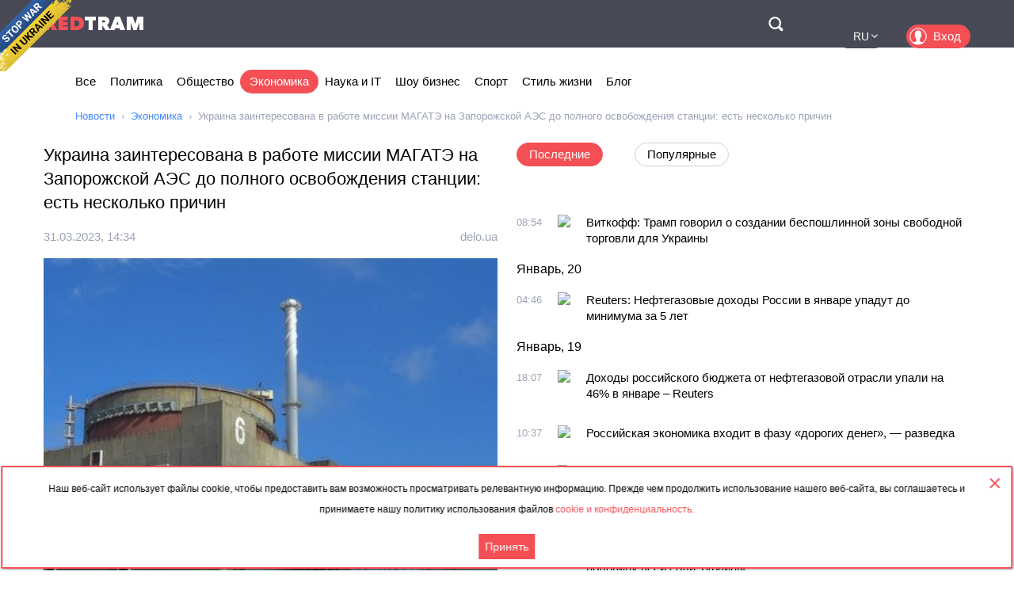

--- FILE ---
content_type: text/html; charset=utf-8
request_url: https://rus.redtram.com/news/economic-business/613650504/
body_size: 23264
content:
<!DOCTYPE html>
<html lang="ru">
<head>
  <meta charset="utf-8">
      <title>Украина заинтересована в работе миссии МАГАТЭ на Запорожской АЭС до полного освобождения станции: есть несколько причин - Redtram</title>
    <meta name="viewport" content="width=device-width, initial-scale=1, maximum-scale=1, user-scalable=no">
  <meta name="theme-color" content="#474956">
      <meta name="description" content="Украина заинтересована в продолжении работы миссии Международного агентства по атомной энергии (МАГАТЭ) на Запорожской АЭС по меньшей мере до полного ">
        <link rel="canonical" href="https://rus.redtram.com/news/economic-business/613650504/">
          
  <link rel="preconnect" href="https://www.google-analytics.com">
  <link rel="preconnect" href="https://stats.g.doubleclick.net">
  <link rel="dns-prefetch" href="https://www.google-analytics.com">
  <link rel="dns-prefetch" href="https://stats.g.doubleclick.net">

  <link href="https://img.redtram.com/favicon.png" rel="shortcut icon">
  <link href="https://img.redtram.com/apple-touch-icon-precomposed.png" rel="apple-touch-icon">

  
  <link rel="stylesheet" href="/news-catalog/public/font-awesome/css/font-awesome.min.css">
  <link rel="stylesheet" href="/news-catalog/public/css/main.css?i=24">
  <script src="/news-catalog/public/js/main.js?i=24"></script>

  
  <script src="//code.jquery.com/jquery-1.12.4.js"></script>
  <script src="//code.jquery.com/ui/1.12.1/jquery-ui.js"></script>

  <script>
      $(function(a) {
        a.datepicker.regional.ru = {
            closeText: "Закрыть",
            prevText: "&#x3c;Пред",
            nextText: "След&#x3e;",
            currentText: "Сегодня",
            monthNames: [ "Январь", "Февраль", "Март", "Апрель", "Май", "Июнь",
                "Июль", "Август", "Сентябрь", "Октябрь", "Ноябрь", "Декабрь" ],
            monthNamesShort: [ "Янв", "Фев", "Мар", "Апр", "Май", "Июн",
                "Июл", "Авг", "Сен", "Окт", "Ноя", "Дек" ],
            dayNames: ["воскресенье", "понедельник", "вторник", "среда", "четверг", "пятница", "суббота"],
            dayNamesShort: ["вск", "пнд", "втр", "срд", "чтв", "птн", "сбт"],
            dayNamesMin: ["Вс", "Пн", "Вт", "Ср", "Чт", "Пт", "Сб"],
            weekHeader: "Нед",
            dateFormat: "dd.mm.yy",
            firstDay: 1,
            isRTL: false,
            showMonthAfterYear: false,
            yearSuffix: ""
        };
        a.datepicker.setDefaults(a.datepicker.regional.ru)
    });
  </script>

  <script>
		(function() {
      document.addEventListener("DOMContentLoaded", (event) => {
        try {
          const Observe = (sel, opt, cb) => {
            const Obs = new MutationObserver((m) => [...m].forEach(cb));
            document.querySelectorAll(sel).forEach(el => Obs.observe(el, opt));
          };

          Observe(".news-lists, #last-news-block", {
            attributesList: ["style"], // Only the "style" attribute
            attributeOldValue: true,   // Report also the oldValue
          }, (m) => {
            m.target.style.height = '';
          });
        } catch (e) {
          console.log(e);
        }
      });
		})();
  </script>

  <script>
    (function() {
        'use strict';
        document.addEventListener("DOMContentLoaded", function(e) {
            $("#datepicker").datepicker({
                firstDay: 1,
                dateFormat: "yy-m-d",
                maxDate: new Date(),
                onSelect: function(date) {
                    window.location.href = '/archive/'+ date +'/';
                }
            });
        });
    })();
  </script>

  <script type="text/javascript">
      var rtvcc = "ab094c7fbb0731bb34b402f120440d77";
  </script>


</head>
<body>
          
  <div class="container">
          <div class="channel-tg">
        <p rel="noopener nofollow">Наш веб-сайт использует файлы cookie, чтобы предоставить вам возможность просматривать релевантную информацию. Прежде чем продолжить использование нашего веб-сайта, вы соглашаетесь и принимаете нашу политику использования файлов&nbsp;<a href="/cookie-agreement/">cookie и конфиденциальность.</a></p>
        <button id="tg-close" class="acceptCookie">Принять</button>  
        <button id="cookie-close" class="close"></button>
      </div>
    
    <header class="header">
      <div class="wrapper">
        <div id="top-header" class="top-header">
          <div id="menu-toggle" class="hamburger">
            <div class="hamburger-box">
              <div class="hamburger-inner"></div>
            </div>
          </div>
          <a class="logo" href="/">
            <span>Red</span>Tram
          </a>
          <a id="btn-top-search" class="btn-top-search" href="/search/" rel="noopener nofollow">Поиск</a>
        </div>
        <div id="top-nav" class="top-nav">
          <div class="top-nav-wrapper">
                                                  <ul class="top-actions">
              <li>
                <ul class="languages">
                  <li >
                    <a href="https://ua.redtram.com/news/economic-business/" rel="noopener">UA</a>
                  </li>
                  <li >
                    <a href="https://en.redtram.com/news/economic-business/" rel="noopener">EN</a>
                  </li>
                  <li >
                    <a href="https://pl.redtram.com/news/economic-business/" rel="noopener">PL</a>
                  </li>
                  <li >
                    <a href="https://kz.redtram.com/news/economic-business/" rel="noopener">KZ</a>
                  </li>
                  <li class="active">
                    <a href="https://rus.redtram.com/news/economic-business/" rel="noopener">RU</a>
                  </li>
                </ul>
              </li>
              <li>
                <a class="btn-login" href="https://markets.redtram.com/" target="_blank" rel="noopener">Вход</a>
              </li>
            </ul>
            <ul class="top-menu">
              <li>
                <a  href="/">Все</a>
              </li>
                              <li>
                  <a                       href="/news/politics/">Политика</a>
                </li>
                              <li>
                  <a                       href="/news/community/">Общество</a>
                </li>
                              <li>
                  <a class="active"                      href="/news/economic-business/">Экономика</a>
                </li>
                              <li>
                  <a                       href="/news/technology/">Наука и IT</a>
                </li>
                              <li>
                  <a                       href="/news/showbiz/">Шоу бизнес</a>
                </li>
                              <li>
                  <a                       href="/news/sport/">Спорт</a>
                </li>
                              <li>
                  <a                       href="/lifestyle/">Стиль жизни</a>
                </li>
                              <li>
                  <a                       href="/blog/">Блог</a>
                </li>
                            <hr class="hr-style">
              <li>
                <a href="/cooperation/" rel="noopener">Сотрудничество</a>
              </li>
              <li>
                <a href="/articles/">Партнёрские материалы</a>
              </li>
              <li>
                <a href="/archive/">Архив</a>
              </li>
              <li>
                <a href="/cooperation/contacts/" rel="noopener">Контакты</a>
              </li>
              <hr class="hr-style">
              <li>
                <a href="/agreement/">Соглашение</a>
              </li>
            </ul>
          </div>
        </div>
        <nav class="top-search">
          <form id="top-search-form" class="top-search-form" action="/search/" hidden>
            <fieldset>
              <input id="top-search-field" class="top-search-field" name="q" value="" placeholder="Поиск..." aria-label="Поиск" autocomplete="off">
              <div id="btn-top-search-close" class="btn-top-search-close"></div>
              <button class="btn-top-search-submit" type="submit">Поиск</button>
            </fieldset>
          </form>
        </nav>
      </div>
    </header>

          <div class="wrapper">
        <nav class="nav-menu">
          <div id="menu-arrow-left" class="menu-arrow left"></div>
          <div id="menu-arrow-right" class="menu-arrow right"></div>
          <div id="menu-wrapper" class="menu-wrapper">
            <ul class="menu">
              <li>
                <a  href="/">Все</a>
              </li>
                              <li>
                  <a  href="/news/politics/">Политика</a>
                </li>
                              <li>
                  <a  href="/news/community/">Общество</a>
                </li>
                              <li>
                  <a class="active" href="/news/economic-business/">Экономика</a>
                </li>
                              <li>
                  <a  href="/news/technology/">Наука и IT</a>
                </li>
                              <li>
                  <a  href="/news/showbiz/">Шоу бизнес</a>
                </li>
                              <li>
                  <a  href="/news/sport/">Спорт</a>
                </li>
                              <li>
                  <a  href="/lifestyle/">Стиль жизни</a>
                </li>
                              <li>
                  <a  href="/blog/">Блог</a>
                </li>
                          </ul>
          </div>
        </nav>
                  <ul class="breadcrumbs">
            <li>
              <a href="/">Новости</a>
            </li>
                          <li>
                                  <a href="/news/economic-business/">Экономика</a>
                              </li>
                          <li>
                                  Украина заинтересована в работе миссии МАГАТЭ на Запорожской АЭС до полного освобождения станции: есть несколько причин
                              </li>
                      </ul>
              </div>
    
    <div class="content">
      
  <section>
    <div class="wrapper">
      <div class="grid">
        <div class="col2 news-details">
          <h1>Украина заинтересована в работе миссии МАГАТЭ на Запорожской АЭС до полного освобождения станции: есть несколько причин</h1>
          <p class="info">
                        <time class="hidden" data-format="dd.mm.yyyy, HH:MM" data-datetime="1680273246">
              31.03.2023, 17:34
            </time>
                                    <a rel="nofollow" href="/sources/delo.ua/">delo.ua</a>
                      </p>
          <img class="lazy"
               src="[data-uri]"
               onerror="this.src='/news-catalog/public/img/rt_news_43.jpg'"
               data-src="https://img43-rus.redtram.com/news/613650504.jpg?v=1680273374"
               alt="Украина заинтересована в работе миссии МАГАТЭ на Запорожской АЭС до полного освобождения станции: есть несколько причин">

            <p id="ga-ins" class="center">
                                <!-- intextnews -->
                <adsbygoogle
                  data-client="ca-pub-4783207004366031"
                  data-slot="6516877358"
                  data-width="572"
                  data-height="143">
                </adsbygoogle>
                            </p>

          Украина заинтересована в продолжении работы миссии Международного агентства по атомной энергии (МАГАТЭ) на Запорожской АЭС по меньшей мере до полного освобождения станции от оккупантов. Об этом заявил и.о. главы Государственной инспекции ядерного регулир

                    <div class="more">
            <a href="https://delo.ua/ru/energetics/ukraina-zainteresovana-v-rabote-missii-magate-na-zaporozskoi-aes-do-polnogo-osvobozdeniya-stancii-est-neskolko-pricin-414002/"
                            rel="nofollow"
              target="_blank"
              class="full-news-link">Читать полностью&hellip;</a>
          </div>
          
        </div>
        <div class="col2">
          <ul class="news-nav">
            <li id="last-news" class="active">
              Последние            </li>
                          <li id="popular-news">
                Популярные              </li>
                      </ul>
          <div class="news-lists">
            <div id="last-news-block">
              <ul class="last-news-list links">
                                  
                  <li >
                    <article>
                      <div class="content">
                        <div class="info">
                                                    <time class="hidden" data-format="HH:MM" data-datetime="1769072044">
                            10:54
                          </time>
                                                                              <img height="16" width="16" src="https://www.google.com/s2/favicons?domain=gordonua.com" title="gordonua.com">
                                                  </div>
                        <p class="title">
                          <a href="/news/economic-business/622510487/">Виткофф: Трамп говорил о создании беспошлинной зоны свободной торговли для Украины </a>
                        </p>
                      </div>
                    </article>
                  </li>
                                                                      <li ><span>Январь, 20</span></li>
                  
                  <li >
                    <article>
                      <div class="content">
                        <div class="info">
                                                    <time class="hidden" data-format="HH:MM" data-datetime="1768884364">
                            06:46
                          </time>
                                                                              <img height="16" width="16" src="https://www.google.com/s2/favicons?domain=rus.azattyq.org" title="rus.azattyq.org">
                                                  </div>
                        <p class="title">
                          <a href="/news/economic-business/622490438/">Reuters: Нефтегазовые доходы России в январе упадут до минимума за 5 лет</a>
                        </p>
                      </div>
                    </article>
                  </li>
                                                                      <li ><span>Январь, 19</span></li>
                  
                  <li >
                    <article>
                      <div class="content">
                        <div class="info">
                                                    <time class="hidden" data-format="HH:MM" data-datetime="1768846024">
                            20:07
                          </time>
                                                                              <img height="16" width="16" src="https://www.google.com/s2/favicons?domain=ru.krymr.com" title="ru.krymr.com">
                                                  </div>
                        <p class="title">
                          <a href="/news/economic-business/622488302/">Доходы российского бюджета от нефтегазовой отрасли упали на 46% в январе – Reuters</a>
                        </p>
                      </div>
                    </article>
                  </li>
                                                    
                  <li >
                    <article>
                      <div class="content">
                        <div class="info">
                                                    <time class="hidden" data-format="HH:MM" data-datetime="1768819023">
                            12:37
                          </time>
                                                                              <img height="16" width="16" src="https://www.google.com/s2/favicons?domain=fraza.com" title="fraza.com">
                                                  </div>
                        <p class="title">
                          <a href="/news/economic-business/622483464/">Российская экономика входит в фазу «дорогих денег», — разведка</a>
                        </p>
                      </div>
                    </article>
                  </li>
                                                    
                  <li >
                    <article>
                      <div class="content">
                        <div class="info">
                                                    <time class="hidden" data-format="HH:MM" data-datetime="1768818136">
                            12:22
                          </time>
                                                                              <img height="16" width="16" src="https://www.google.com/s2/favicons?domain=ru.slovoidilo.ua" title="ru.slovoidilo.ua">
                                                  </div>
                        <p class="title">
                          <a href="/news/economic-business/622483286/"> Цены на нефть падают из-за снижения напряжения в Иране </a>
                        </p>
                      </div>
                    </article>
                  </li>
                                                    
                  <li >
                    <article>
                      <div class="content">
                        <div class="info">
                                                    <time class="hidden" data-format="HH:MM" data-datetime="1768816862">
                            12:01
                          </time>
                                                                              <img height="16" width="16" src="https://www.google.com/s2/favicons?domain=fraza.com" title="fraza.com">
                                                  </div>
                        <p class="title">
                          <a href="/lifestyle/622482942/">Обнаружена необычная польза медитации</a>
                        </p>
                      </div>
                    </article>
                  </li>
                                                    
                  <li >
                    <article>
                      <div class="content">
                        <div class="info">
                                                    <time class="hidden" data-format="HH:MM" data-datetime="1768801622">
                            07:47
                          </time>
                                                                              <img height="16" width="16" src="https://www.google.com/s2/favicons?domain=odessa-life.od.ua" title="odessa-life.od.ua">
                                                  </div>
                        <p class="title">
                          <a href="/news/economic-business/622480656/">Одесское «белое золото»: на Куяльнике планируют добывать половину всей соли Украины</a>
                        </p>
                      </div>
                    </article>
                  </li>
                                                                      <li ><span>Январь, 18</span></li>
                  
                  <li >
                    <article>
                      <div class="content">
                        <div class="info">
                                                    <time class="hidden" data-format="HH:MM" data-datetime="1768713962">
                            07:26
                          </time>
                                                                              <img height="16" width="16" src="https://www.google.com/s2/favicons?domain=unn.ua" title="unn.ua">
                                                  </div>
                        <p class="title">
                          <a href="/news/economic-business/622474480/">Евросоюз готов заморозить торговое соглашение с США из-за "гренландских" тарифов Трампа</a>
                        </p>
                      </div>
                    </article>
                  </li>
                                                          <li class="center">
                                              <adsbygoogle
                          data-client="ca-pub-4783207004366031"
                          data-slot="7525856637"
                          data-width="320"
                          data-height="100">
                        </adsbygoogle>
                                          </li>
                                                                                          <li ><span>Январь, 16</span></li>
                  
                  <li >
                    <article>
                      <div class="content">
                        <div class="info">
                                                    <time class="hidden" data-format="HH:MM" data-datetime="1768577108">
                            17:25
                          </time>
                                                                              <img height="16" width="16" src="https://www.google.com/s2/favicons?domain=fraza.com" title="fraza.com">
                                                  </div>
                        <p class="title">
                          <a href="/news/technology/622464556/">Китайцы поведали, как улучшить языковые способности у ребенка</a>
                        </p>
                      </div>
                    </article>
                  </li>
                                                    
                  <li >
                    <article>
                      <div class="content">
                        <div class="info">
                                                    <time class="hidden" data-format="HH:MM" data-datetime="1768556042">
                            11:34
                          </time>
                                                                              <img height="16" width="16" src="https://www.google.com/s2/favicons?domain=rus.azattyq.org" title="rus.azattyq.org">
                                                  </div>
                        <p class="title">
                          <a href="/news/economic-business/622460463/">Новые санкции в отношении российской нефти ударили по НПЗ в Индии и Турции. Но не по заводам в Китае?</a>
                        </p>
                      </div>
                    </article>
                  </li>
                                                    
                  <li >
                    <article>
                      <div class="content">
                        <div class="info">
                                                    <time class="hidden" data-format="HH:MM" data-datetime="1768554123">
                            11:02
                          </time>
                                                                              <img height="16" width="16" src="https://www.google.com/s2/favicons?domain=unn.ua" title="unn.ua">
                                                  </div>
                        <p class="title">
                          <a href="/news/economic-business/622460026/">Украина имеет запасы топлива на 20+ дней, импорт продолжается, запасы газа также есть - министр</a>
                        </p>
                      </div>
                    </article>
                  </li>
                                                                      <li ><span>Январь, 14</span></li>
                  
                  <li >
                    <article>
                      <div class="content">
                        <div class="info">
                                                    <time class="hidden" data-format="HH:MM" data-datetime="1768397966">
                            15:39
                          </time>
                                                                              <img height="16" width="16" src="https://www.google.com/s2/favicons?domain=ua.news" title="ua.news">
                                                  </div>
                        <p class="title">
                          <a href="/news/economic-business/622443320/">Сумма шокирует: в ЕС приняли судьбоносное решение по Украине</a>
                        </p>
                      </div>
                    </article>
                  </li>
                                                    
                  <li >
                    <article>
                      <div class="content">
                        <div class="info">
                                                    <time class="hidden" data-format="HH:MM" data-datetime="1768397966">
                            15:39
                          </time>
                                                                              <img height="16" width="16" src="https://www.google.com/s2/favicons?domain=open4business.com.ua" title="open4business.com.ua">
                                                  </div>
                        <p class="title">
                          <a href="/news/economic-business/622443317/">Автомобильный наплыв: украинцы установили рекорд импорта машин</a>
                        </p>
                      </div>
                    </article>
                  </li>
                                                                      <li ><span>Январь, 13</span></li>
                  
                  <li >
                    <article>
                      <div class="content">
                        <div class="info">
                                                    <time class="hidden" data-format="HH:MM" data-datetime="1768287964">
                            09:06
                          </time>
                                                                              <img height="16" width="16" src="https://www.google.com/s2/favicons?domain=gordonua.com" title="gordonua.com">
                                                  </div>
                        <p class="title">
                          <a href="/news/economic-business/622428567/">Трамп объявил пошлины в 25% на "любые" сделки с США для стран, торгующих с Ираном </a>
                        </p>
                      </div>
                    </article>
                  </li>
                                                                      <li ><span>Январь, 12</span></li>
                  
                  <li >
                    <article>
                      <div class="content">
                        <div class="info">
                                                    <time class="hidden" data-format="HH:MM" data-datetime="1768220562">
                            14:22
                          </time>
                                                                              <img height="16" width="16" src="https://www.google.com/s2/favicons?domain=enovosty.com" title="enovosty.com">
                                                  </div>
                        <p class="title">
                          <a href="/news/economic-business/622422230/">В Украине изменили правила расчета пенсий: повлияет ли на размер выплат</a>
                        </p>
                      </div>
                    </article>
                  </li>
                                                    
                  <li >
                    <article>
                      <div class="content">
                        <div class="info">
                                                    <time class="hidden" data-format="HH:MM" data-datetime="1768220364">
                            14:19
                          </time>
                                                                              <img height="16" width="16" src="https://www.google.com/s2/favicons?domain=times.kharkiv.ua" title="times.kharkiv.ua">
                                                  </div>
                        <p class="title">
                          <a href="/news/economic-business/622422171/">Супермаркеты установили новые цены на крупы: сколько стоят гречка, рис, пшено и макароны</a>
                        </p>
                      </div>
                    </article>
                  </li>
                                                                      <li ><span>Январь, 11</span></li>
                  
                  <li >
                    <article>
                      <div class="content">
                        <div class="info">
                                                    <time class="hidden" data-format="HH:MM" data-datetime="1768110782">
                            07:53
                          </time>
                                                                              <img height="16" width="16" src="https://www.google.com/s2/favicons?domain=unn.ua" title="unn.ua">
                                                  </div>
                        <p class="title">
                          <a href="/news/economic-business/622412037/">Контроль Трампа над нефтью Венесуэлы угрожает влиянию ОПЕК, Вашингтон будет владеть 30% рынка - WSJ</a>
                        </p>
                      </div>
                    </article>
                  </li>
                                                                      <li ><span>Январь, 09</span></li>
                  
                  <li >
                    <article>
                      <div class="content">
                        <div class="info">
                                                    <time class="hidden" data-format="HH:MM" data-datetime="1767932827">
                            06:27
                          </time>
                                                                              <img height="16" width="16" src="https://www.google.com/s2/favicons?domain=rus.azattyq.org" title="rus.azattyq.org">
                                                  </div>
                        <p class="title">
                          <a href="/news/economic-business/622395903/">Замедление роста и снижение доходов. Что может ждать казахстанскую экономику в 2026 году?</a>
                        </p>
                      </div>
                    </article>
                  </li>
                                                                      <li class="reserve hidden"><span>Январь, 07</span></li>
                  
                  <li class="reserve hidden">
                    <article>
                      <div class="content">
                        <div class="info">
                                                    <time class="hidden" data-format="HH:MM" data-datetime="1767791222">
                            15:07
                          </time>
                                                                              <img height="16" width="16" src="https://www.google.com/s2/favicons?domain=ru.krymr.com" title="ru.krymr.com">
                                                  </div>
                        <p class="title">
                          <a href="/news/economic-business/622380850/">Мировые цены на нефть падают на фоне ситуации в Венесуэле</a>
                        </p>
                      </div>
                    </article>
                  </li>
                                                                      <li class="reserve hidden"><span>Январь, 06</span></li>
                  
                  <li class="reserve hidden">
                    <article>
                      <div class="content">
                        <div class="info">
                                                    <time class="hidden" data-format="HH:MM" data-datetime="1767688945">
                            10:42
                          </time>
                                                                              <img height="16" width="16" src="https://www.google.com/s2/favicons?domain=zi.ua" title="zi.ua">
                                                  </div>
                        <p class="title">
                          <a href="/news/economic-business/622368633/">Мобилизация женщин: какой штраф можно получить за нарушение правил военного учета</a>
                        </p>
                      </div>
                    </article>
                  </li>
                                                    
                  <li class="reserve hidden">
                    <article>
                      <div class="content">
                        <div class="info">
                                                    <time class="hidden" data-format="HH:MM" data-datetime="1767681903">
                            08:45
                          </time>
                                                                              <img height="16" width="16" src="https://www.google.com/s2/favicons?domain=rus.azattyq.org" title="rus.azattyq.org">
                                                  </div>
                        <p class="title">
                          <a href="/news/economic-business/622367591/">В Кыргызстане обменные бюро получили право проверять происхождение средств клиентов</a>
                        </p>
                      </div>
                    </article>
                  </li>
                                                    
                  <li class="reserve hidden">
                    <article>
                      <div class="content">
                        <div class="info">
                                                    <time class="hidden" data-format="HH:MM" data-datetime="1767674707">
                            06:45
                          </time>
                                                                              <img height="16" width="16" src="https://www.google.com/s2/favicons?domain=napensii.ua" title="napensii.ua">
                                                  </div>
                        <p class="title">
                          <a href="/news/economic-business/622367043/">Проезд по новым правилам: в Украине ввели универсальный электронный билет</a>
                        </p>
                      </div>
                    </article>
                  </li>
                                                                      <li class="reserve hidden"><span>Январь, 05</span></li>
                  
                  <li class="reserve hidden">
                    <article>
                      <div class="content">
                        <div class="info">
                                                    <time class="hidden" data-format="HH:MM" data-datetime="1767621123">
                            15:52
                          </time>
                                                                              <img height="16" width="16" src="https://www.google.com/s2/favicons?domain=rus.azattyq.org" title="rus.azattyq.org">
                                                  </div>
                        <p class="title">
                          <a href="/news/economic-business/622362744/">Сколько нефти в Венесуэле?</a>
                        </p>
                      </div>
                    </article>
                  </li>
                                                                      <li class="reserve hidden"><span>Январь, 04</span></li>
                  
                  <li class="reserve hidden">
                    <article>
                      <div class="content">
                        <div class="info">
                                                    <time class="hidden" data-format="HH:MM" data-datetime="1767503825">
                            07:17
                          </time>
                                                                              <img height="16" width="16" src="https://www.google.com/s2/favicons?domain=gurk.kz" title="gurk.kz">
                                                  </div>
                        <p class="title">
                          <a href="/news/economic-business/622351789/">Сильная строительная отрасль – прочное будущее страны</a>
                        </p>
                      </div>
                    </article>
                  </li>
                                                                      <li class="reserve hidden"><span>Январь, 03</span></li>
                  
                  <li class="reserve hidden">
                    <article>
                      <div class="content">
                        <div class="info">
                                                    <time class="hidden" data-format="HH:MM" data-datetime="1767432787">
                            11:33
                          </time>
                                                                              <img height="16" width="16" src="https://www.google.com/s2/favicons?domain=mig.com.ua" title="mig.com.ua">
                                                  </div>
                        <p class="title">
                          <a href="/news/economic-business/622347022/">Евросоюз обеспечил электроэнергией миллион украинцев</a>
                        </p>
                      </div>
                    </article>
                  </li>
                                                                      <li class="reserve hidden"><span>Январь, 02</span></li>
                  
                  <li class="reserve hidden">
                    <article>
                      <div class="content">
                        <div class="info">
                                                    <time class="hidden" data-format="HH:MM" data-datetime="1767348483">
                            12:08
                          </time>
                                                                              <img height="16" width="16" src="https://www.google.com/s2/favicons?domain=24tv.ua" title="24tv.ua">
                                                  </div>
                        <p class="title">
                          <a href="/news/economic-business/622339264/">ФОПов в Украине становится все больше из-за схем уклонения от налогов, – Гетманцев</a>
                        </p>
                      </div>
                    </article>
                  </li>
                                                    
                  <li class="reserve hidden">
                    <article>
                      <div class="content">
                        <div class="info">
                                                    <time class="hidden" data-format="HH:MM" data-datetime="1767313742">
                            02:29
                          </time>
                                                                              <img height="16" width="16" src="https://www.google.com/s2/favicons?domain=fbc.biz.ua" title="fbc.biz.ua">
                                                  </div>
                        <p class="title">
                          <a href="/news/economic-business/622336638/">Европа сталкивается с дефицитом водителей: как кадровый кризис изменяет логистику и влияет на Украину</a>
                        </p>
                      </div>
                    </article>
                  </li>
                                                                      <li class="reserve hidden"><span>Декабрь, 30</span></li>
                  
                  <li class="reserve hidden">
                    <article>
                      <div class="content">
                        <div class="info">
                                                    <time class="hidden" data-format="HH:MM" data-datetime="1767117963">
                            20:06
                          </time>
                                                                              <img height="16" width="16" src="https://www.google.com/s2/favicons?domain=prompolit.info" title="prompolit.info">
                                                  </div>
                        <p class="title">
                          <a href="/news/economic-business/622321066/">ОАЭ планирует купить долю украинского производителя ракет «Фламинго» за 760 млн долларов — BBC</a>
                        </p>
                      </div>
                    </article>
                  </li>
                                                    
                  <li class="reserve hidden">
                    <article>
                      <div class="content">
                        <div class="info">
                                                    <time class="hidden" data-format="HH:MM" data-datetime="1767094993">
                            13:43
                          </time>
                                                                              <img height="16" width="16" src="https://www.google.com/s2/favicons?domain=ru.slovoidilo.ua" title="ru.slovoidilo.ua">
                                                  </div>
                        <p class="title">
                          <a href="/news/economic-business/622317225/"> Импорт российской нефти в Индию упал до самого низкого за три года уровня – СМИ </a>
                        </p>
                      </div>
                    </article>
                  </li>
                                                    
                  <li class="reserve hidden">
                    <article>
                      <div class="content">
                        <div class="info">
                                                    <time class="hidden" data-format="HH:MM" data-datetime="1767090605">
                            12:30
                          </time>
                                                                              <img height="16" width="16" src="https://www.google.com/s2/favicons?domain=rus.azattyq.org" title="rus.azattyq.org">
                                                  </div>
                        <p class="title">
                          <a href="/news/economic-business/622316447/">КТК снова приостановил приём нефти на морском терминале, ссылаясь на шторм</a>
                        </p>
                      </div>
                    </article>
                  </li>
                                                    
                  <li class="reserve hidden">
                    <article>
                      <div class="content">
                        <div class="info">
                                                    <time class="hidden" data-format="HH:MM" data-datetime="1767078242">
                            09:04
                          </time>
                                                                              <img height="16" width="16" src="https://www.google.com/s2/favicons?domain=odessa-life.od.ua" title="odessa-life.od.ua">
                                                  </div>
                        <p class="title">
                          <a href="/news/economic-business/622314138/">Удары по портам Одесщины: кадровые решения власти</a>
                        </p>
                      </div>
                    </article>
                  </li>
                                                                      <li class="reserve hidden"><span>Декабрь, 29</span></li>
                  
                  <li class="reserve hidden">
                    <article>
                      <div class="content">
                        <div class="info">
                                                    <time class="hidden" data-format="HH:MM" data-datetime="1766990227">
                            08:37
                          </time>
                                                                              <img height="16" width="16" src="https://www.google.com/s2/favicons?domain=odessa-life.od.ua" title="odessa-life.od.ua">
                                                  </div>
                        <p class="title">
                          <a href="/news/economic-business/622304725/">Россия удвоила удары по портам Одесской области: как работает морской коридор</a>
                        </p>
                      </div>
                    </article>
                  </li>
                                                                      <li class="reserve hidden"><span>Декабрь, 26</span></li>
                  
                  <li class="reserve hidden">
                    <article>
                      <div class="content">
                        <div class="info">
                                                    <time class="hidden" data-format="HH:MM" data-datetime="1766731586">
                            08:46
                          </time>
                                                                              <img height="16" width="16" src="https://www.google.com/s2/favicons?domain=open4business.com.ua" title="open4business.com.ua">
                                                  </div>
                        <p class="title">
                          <a href="/news/economic-business/622283933/">Такого не ожидал никто: цены на золото и серебро взлетели на рекордную высоту</a>
                        </p>
                      </div>
                    </article>
                  </li>
                                                    
                  <li class="reserve hidden">
                    <article>
                      <div class="content">
                        <div class="info">
                                                    <time class="hidden" data-format="HH:MM" data-datetime="1766708162">
                            02:16
                          </time>
                                                                              <img height="16" width="16" src="https://www.google.com/s2/favicons?domain=fbc.biz.ua" title="fbc.biz.ua">
                                                  </div>
                        <p class="title">
                          <a href="/news/economic-business/622283025/">Трамп вводит двухмесячный запрет на импорт венесуэльской нефти: стоящий по решению</a>
                        </p>
                      </div>
                    </article>
                  </li>
                                                                      <li class="reserve hidden"><span>Декабрь, 25</span></li>
                  
                  <li class="reserve hidden">
                    <article>
                      <div class="content">
                        <div class="info">
                                                    <time class="hidden" data-format="HH:MM" data-datetime="1766622964">
                            02:36
                          </time>
                                                                              <img height="16" width="16" src="https://www.google.com/s2/favicons?domain=gordonua.com" title="gordonua.com">
                                                  </div>
                        <p class="title">
                          <a href="/news/economic-business/622275571/">Рубль укрепился настолько, что это грозит экономике России – Bloomberg </a>
                        </p>
                      </div>
                    </article>
                  </li>
                                                    
                  <li class="reserve hidden">
                    <article>
                      <div class="content">
                        <div class="info">
                                                    <time class="hidden" data-format="HH:MM" data-datetime="1766622963">
                            02:36
                          </time>
                                                                              <img height="16" width="16" src="https://www.google.com/s2/favicons?domain=gordonua.com" title="gordonua.com">
                                                  </div>
                        <p class="title">
                          <a href="/news/economic-business/622275567/">ФРГ внесла рекордную помощь на восстановление энергетики Украины </a>
                        </p>
                      </div>
                    </article>
                  </li>
                                                                      <li class="reserve hidden"><span>Декабрь, 24</span></li>
                  
                  <li class="reserve hidden">
                    <article>
                      <div class="content">
                        <div class="info">
                                                    <time class="hidden" data-format="HH:MM" data-datetime="1766580293">
                            14:44
                          </time>
                                                                              <img height="16" width="16" src="https://www.google.com/s2/favicons?domain=kyiv1.com" title="kyiv1.com">
                                                  </div>
                        <p class="title">
                          <a href="/news/economic-business/622271411/">Цены на капусту падают: что скрывают за новым рыночным трендом</a>
                        </p>
                      </div>
                    </article>
                  </li>
                                                                      <li class="reserve hidden"><span>Декабрь, 23</span></li>
                  
                  <li class="reserve hidden">
                    <article>
                      <div class="content">
                        <div class="info">
                                                    <time class="hidden" data-format="HH:MM" data-datetime="1766519042">
                            21:44
                          </time>
                                                                              <img height="16" width="16" src="https://www.google.com/s2/favicons?domain=fbc.biz.ua" title="fbc.biz.ua">
                                                  </div>
                        <p class="title">
                          <a href="/news/economic-business/622265787/">За время полномасштабной войны сбережения украинцев в банках выросли на 17%: стоящий за трендом</a>
                        </p>
                      </div>
                    </article>
                  </li>
                                                    
                  <li class="reserve hidden">
                    <article>
                      <div class="content">
                        <div class="info">
                                                    <time class="hidden" data-format="HH:MM" data-datetime="1766519042">
                            21:44
                          </time>
                                                                              <img height="16" width="16" src="https://www.google.com/s2/favicons?domain=fbc.biz.ua" title="fbc.biz.ua">
                                                  </div>
                        <p class="title">
                          <a href="/news/economic-business/622265788/">Fitch улучшило рейтинг Украины, отметив эффект реструктуризации долга и поддержки ЕС</a>
                        </p>
                      </div>
                    </article>
                  </li>
                                                    
                  <li class="reserve hidden">
                    <article>
                      <div class="content">
                        <div class="info">
                                                    <time class="hidden" data-format="HH:MM" data-datetime="1766491745">
                            14:09
                          </time>
                                                                              <img height="16" width="16" src="https://www.google.com/s2/favicons?domain=gurk.kz" title="gurk.kz">
                                                  </div>
                        <p class="title">
                          <a href="/news/economic-business/622261312/">Рассмотрены вопросы поддержки микро- и малого бизнеса</a>
                        </p>
                      </div>
                    </article>
                  </li>
                                                    
                  <li class="reserve hidden">
                    <article>
                      <div class="content">
                        <div class="info">
                                                    <time class="hidden" data-format="HH:MM" data-datetime="1766488923">
                            13:22
                          </time>
                                                                              <img height="16" width="16" src="https://www.google.com/s2/favicons?domain=ru.slovoidilo.ua" title="ru.slovoidilo.ua">
                                                  </div>
                        <p class="title">
                          <a href="/news/economic-business/622260761/"> «Запорожсталь» заявила о полном обесточивании и остановке производства после атаки рф </a>
                        </p>
                      </div>
                    </article>
                  </li>
                                                                      <li class="reserve hidden"><span>Декабрь, 22</span></li>
                  
                  <li class="reserve hidden">
                    <article>
                      <div class="content">
                        <div class="info">
                                                    <time class="hidden" data-format="HH:MM" data-datetime="1766394004">
                            11:00
                          </time>
                                                                              <img height="16" width="16" src="https://www.google.com/s2/favicons?domain=unn.ua" title="unn.ua">
                                                  </div>
                        <p class="title">
                          <a href="/news/economic-business/622249189/">Что в Украине с поставками горючего на фоне атак рф - ответ Минэнерго</a>
                        </p>
                      </div>
                    </article>
                  </li>
                                                                      <li class="reserve hidden"><span>Декабрь, 21</span></li>
                  
                  <li class="reserve hidden">
                    <article>
                      <div class="content">
                        <div class="info">
                                                    <time class="hidden" data-format="HH:MM" data-datetime="1766287744">
                            05:29
                          </time>
                                                                              <img height="16" width="16" src="https://www.google.com/s2/favicons?domain=unn.ua" title="unn.ua">
                                                  </div>
                        <p class="title">
                          <a href="/news/economic-business/622241543/">Илон Маск стал первым человеком в мире с состоянием более 700 миллиардов долларов</a>
                        </p>
                      </div>
                    </article>
                  </li>
                                                                      <li class="reserve hidden"><span>Декабрь, 20</span></li>
                  
                  <li class="reserve hidden">
                    <article>
                      <div class="content">
                        <div class="info">
                                                    <time class="hidden" data-format="HH:MM" data-datetime="1766208124">
                            07:22
                          </time>
                                                                              <img height="16" width="16" src="https://www.google.com/s2/favicons?domain=gurk.kz" title="gurk.kz">
                                                  </div>
                        <p class="title">
                          <a href="/news/economic-business/622235569/">В Карагандинской области запускают новые производства и строят малые промышленные зоны </a>
                        </p>
                      </div>
                    </article>
                  </li>
                                                    
                  <li class="reserve hidden">
                    <article>
                      <div class="content">
                        <div class="info">
                                                    <time class="hidden" data-format="HH:MM" data-datetime="1766203742">
                            06:09
                          </time>
                                                                              <img height="16" width="16" src="https://www.google.com/s2/favicons?domain=unn.ua" title="unn.ua">
                                                  </div>
                        <p class="title">
                          <a href="/news/economic-business/622235427/">В РФ бизнес-бум: похоронные компании зарабатывают рекордные деньги из-за войны в Украине</a>
                        </p>
                      </div>
                    </article>
                  </li>
                                                                      <li class="reserve hidden"><span>Декабрь, 19</span></li>
                  
                  <li class="reserve hidden">
                    <article>
                      <div class="content">
                        <div class="info">
                                                    <time class="hidden" data-format="HH:MM" data-datetime="1766161808">
                            18:30
                          </time>
                                                                              <img height="16" width="16" src="https://www.google.com/s2/favicons?domain=fraza.com" title="fraza.com">
                                                  </div>
                        <p class="title">
                          <a href="/news/politics/622232809/">В США неожиданно высмеяли ЕС</a>
                        </p>
                      </div>
                    </article>
                  </li>
                                                    
                  <li class="reserve hidden">
                    <article>
                      <div class="content">
                        <div class="info">
                                                    <time class="hidden" data-format="HH:MM" data-datetime="1766146580">
                            14:16
                          </time>
                                                                              <img height="16" width="16" src="https://www.google.com/s2/favicons?domain=fraza.com" title="fraza.com">
                                                  </div>
                        <p class="title">
                          <a href="/news/economic-business/622229960/">Шмыгаль прокомментировал кредит ЕС для Украины</a>
                        </p>
                      </div>
                    </article>
                  </li>
                                                    
                  <li class="reserve hidden">
                    <article>
                      <div class="content">
                        <div class="info">
                                                    <time class="hidden" data-format="HH:MM" data-datetime="1766143931">
                            13:32
                          </time>
                                                                              <img height="16" width="16" src="https://www.google.com/s2/favicons?domain=gurk.kz" title="gurk.kz">
                                                  </div>
                        <p class="title">
                          <a href="/news/economic-business/622229463/">Свыше 1 млн тонн мяса всех видов произведено за 11 месяцев 2025 года</a>
                        </p>
                      </div>
                    </article>
                  </li>
                                                                      <li class="reserve hidden"><span>Декабрь, 18</span></li>
                  
                  <li class="reserve hidden">
                    <article>
                      <div class="content">
                        <div class="info">
                                                    <time class="hidden" data-format="HH:MM" data-datetime="1766062401">
                            14:53
                          </time>
                                                                              <img height="16" width="16" src="https://www.google.com/s2/favicons?domain=mig.com.ua" title="mig.com.ua">
                                                  </div>
                        <p class="title">
                          <a href="/news/economic-business/622220579/">В Украине переименуют "монеты" в "шаги": Рада сделала первый шаг</a>
                        </p>
                      </div>
                    </article>
                  </li>
                                                    
                  <li class="reserve hidden">
                    <article>
                      <div class="content">
                        <div class="info">
                                                    <time class="hidden" data-format="HH:MM" data-datetime="1766056023">
                            13:07
                          </time>
                                                                              <img height="16" width="16" src="https://www.google.com/s2/favicons?domain=ru.krymr.com" title="ru.krymr.com">
                                                  </div>
                        <p class="title">
                          <a href="/news/economic-business/622219260/">Российские власти продали Евпаторийский морпорт</a>
                        </p>
                      </div>
                    </article>
                  </li>
                                                    
                  <li class="reserve hidden">
                    <article>
                      <div class="content">
                        <div class="info">
                                                    <time class="hidden" data-format="HH:MM" data-datetime="1766050564">
                            11:36
                          </time>
                                                                              <img height="16" width="16" src="https://www.google.com/s2/favicons?domain=fbc.biz.ua" title="fbc.biz.ua">
                                                  </div>
                        <p class="title">
                          <a href="/news/economic-business/622218143/">Россия тратит более $137 млрд на войну: впервые обнародованы реальные цифры</a>
                        </p>
                      </div>
                    </article>
                  </li>
                                                                      <li class="reserve hidden"><span>Декабрь, 17</span></li>
                  
                  <li class="reserve hidden">
                    <article>
                      <div class="content">
                        <div class="info">
                                                    <time class="hidden" data-format="HH:MM" data-datetime="1765971650">
                            13:40
                          </time>
                                                                              <img height="16" width="16" src="https://www.google.com/s2/favicons?domain=open4business.com.ua" title="open4business.com.ua">
                                                  </div>
                        <p class="title">
                          <a href="/news/economic-business/622209628/">Отдых под угрозой? Хорватия готовит жёсткий удар по аренде жилья</a>
                        </p>
                      </div>
                    </article>
                  </li>
                                                    
                  <li class="reserve hidden">
                    <article>
                      <div class="content">
                        <div class="info">
                                                    <time class="hidden" data-format="HH:MM" data-datetime="1765960325">
                            10:32
                          </time>
                                                                              <img height="16" width="16" src="https://www.google.com/s2/favicons?domain=gurk.kz" title="gurk.kz">
                                                  </div>
                        <p class="title">
                          <a href="/news/economic-business/622207409/">«КазТрансОйл» открывает первое представительство в Евросоюзе</a>
                        </p>
                      </div>
                    </article>
                  </li>
                                                    
                  <li class="reserve hidden">
                    <article>
                      <div class="content">
                        <div class="info">
                                                    <time class="hidden" data-format="HH:MM" data-datetime="1765959123">
                            10:12
                          </time>
                                                                              <img height="16" width="16" src="https://www.google.com/s2/favicons?domain=24tv.ua" title="24tv.ua">
                                                  </div>
                        <p class="title">
                          <a href="/news/economic-business/622207172/">Валюта впервые достигла 50 гривен: где евро стоит больше всего</a>
                        </p>
                      </div>
                    </article>
                  </li>
                                                                      <li class="reserve hidden"><span>Декабрь, 16</span></li>
                  
                  <li class="reserve hidden">
                    <article>
                      <div class="content">
                        <div class="info">
                                                    <time class="hidden" data-format="HH:MM" data-datetime="1765884545">
                            13:29
                          </time>
                                                                              <img height="16" width="16" src="https://www.google.com/s2/favicons?domain=ru.krymr.com" title="ru.krymr.com">
                                                  </div>
                        <p class="title">
                          <a href="/news/economic-business/622199478/">Цена нефти Brent упала ниже 60 долларов за баррель – на фоне надежд на мирное соглашение в войне Украины против РФ</a>
                        </p>
                      </div>
                    </article>
                  </li>
                                                    
                  <li class="reserve hidden">
                    <article>
                      <div class="content">
                        <div class="info">
                                                    <time class="hidden" data-format="HH:MM" data-datetime="1765869664">
                            09:21
                          </time>
                                                                              <img height="16" width="16" src="https://www.google.com/s2/favicons?domain=gurk.kz" title="gurk.kz">
                                                  </div>
                        <p class="title">
                          <a href="/news/economic-business/622196817/">Продкорпорация заинтересована в укреплении сотрудничества с китайскими партнерами</a>
                        </p>
                      </div>
                    </article>
                  </li>
                                                                      <li class="reserve hidden"><span>Декабрь, 15</span></li>
                  
                  <li class="reserve hidden">
                    <article>
                      <div class="content">
                        <div class="info">
                                                    <time class="hidden" data-format="HH:MM" data-datetime="1765796711">
                            13:05
                          </time>
                                                                              <img height="16" width="16" src="https://www.google.com/s2/favicons?domain=gurk.kz" title="gurk.kz">
                                                  </div>
                        <p class="title">
                          <a href="/news/economic-business/622189314/">Мясной консорциум мощностью 30 тысяч голов в год формируется в Акмолинской области</a>
                        </p>
                      </div>
                    </article>
                  </li>
                                                    
                  <li class="reserve hidden">
                    <article>
                      <div class="content">
                        <div class="info">
                                                    <time class="hidden" data-format="HH:MM" data-datetime="1765794062">
                            12:21
                          </time>
                                                                              <img height="16" width="16" src="https://www.google.com/s2/favicons?domain=fraza.com" title="fraza.com">
                                                  </div>
                        <p class="title">
                          <a href="/news/economic-business/622188796/">Шансы Украины на репарационный кредит тают, — Politico</a>
                        </p>
                      </div>
                    </article>
                  </li>
                                                    
                  <li class="reserve hidden">
                    <article>
                      <div class="content">
                        <div class="info">
                                                    <time class="hidden" data-format="HH:MM" data-datetime="1765786748">
                            10:19
                          </time>
                                                                              <img height="16" width="16" src="https://www.google.com/s2/favicons?domain=fbc.biz.ua" title="fbc.biz.ua">
                                                  </div>
                        <p class="title">
                          <a href="/news/economic-business/622187433/">Кредиты в Украине бьют рекорды: объем займов растет, банки активизируются</a>
                        </p>
                      </div>
                    </article>
                  </li>
                                                    
                  <li class="reserve hidden">
                    <article>
                      <div class="content">
                        <div class="info">
                                                    <time class="hidden" data-format="HH:MM" data-datetime="1765758542">
                            02:29
                          </time>
                                                                              <img height="16" width="16" src="https://www.google.com/s2/favicons?domain=prompolit.info" title="prompolit.info">
                                                  </div>
                        <p class="title">
                          <a href="/news/economic-business/622185712/">Кто из военных получит наибольшие выплаты в январе 2026 года</a>
                        </p>
                      </div>
                    </article>
                  </li>
                                                                      <li class="reserve hidden"><span>Декабрь, 14</span></li>
                  
                  <li class="reserve hidden">
                    <article>
                      <div class="content">
                        <div class="info">
                                                    <time class="hidden" data-format="HH:MM" data-datetime="1765692903">
                            08:15
                          </time>
                                                                              <img height="16" width="16" src="https://www.google.com/s2/favicons?domain=napensii.ua" title="napensii.ua">
                                                  </div>
                        <p class="title">
                          <a href="/news/economic-business/622180081/">Стоимость «молочки» обвалилась: что будет с ценами на масло, сметану и творог в Украине</a>
                        </p>
                      </div>
                    </article>
                  </li>
                                                                      <li class="reserve hidden"><span>Декабрь, 13</span></li>
                  
                  <li class="reserve hidden">
                    <article>
                      <div class="content">
                        <div class="info">
                                                    <time class="hidden" data-format="HH:MM" data-datetime="1765605307">
                            07:55
                          </time>
                                                                              <img height="16" width="16" src="https://www.google.com/s2/favicons?domain=napensii.ua" title="napensii.ua">
                                                  </div>
                        <p class="title">
                          <a href="/news/economic-business/622173658/">Пенсия по инвалидности для ІІ группы: какие суммы гарантированы украинцам</a>
                        </p>
                      </div>
                    </article>
                  </li>
                                                                      <li class="reserve hidden"><span>Декабрь, 12</span></li>
                  
                  <li class="reserve hidden">
                    <article>
                      <div class="content">
                        <div class="info">
                                                    <time class="hidden" data-format="HH:MM" data-datetime="1765541042">
                            14:04
                          </time>
                                                                              <img height="16" width="16" src="https://www.google.com/s2/favicons?domain=newsgeorgia.ge" title="newsgeorgia.ge">
                                                  </div>
                        <p class="title">
                          <a href="/news/economic-business/622167678/">Грузия вводит обязательные разрешения для коммерческих виноградников</a>
                        </p>
                      </div>
                    </article>
                  </li>
                                                    
                  <li class="reserve hidden">
                    <article>
                      <div class="content">
                        <div class="info">
                                                    <time class="hidden" data-format="HH:MM" data-datetime="1765540446">
                            13:54
                          </time>
                                                                              <img height="16" width="16" src="https://www.google.com/s2/favicons?domain=gurk.kz" title="gurk.kz">
                                                  </div>
                        <p class="title">
                          <a href="/news/economic-business/622167584/">Область Жетісу: за 3 года введено в эксплуатацию 1 млн. кв. метров жилья и обновлено 276 социальных объектов</a>
                        </p>
                      </div>
                    </article>
                  </li>
                                                    
                  <li class="reserve hidden">
                    <article>
                      <div class="content">
                        <div class="info">
                                                    <time class="hidden" data-format="HH:MM" data-datetime="1765530249">
                            11:04
                          </time>
                                                                              <img height="16" width="16" src="https://www.google.com/s2/favicons?domain=unn.ua" title="unn.ua">
                                                  </div>
                        <p class="title">
                          <a href="/news/economic-business/622165583/">Замороженные активы рф в Евросоюзе: центробанк россии подал в суд на бельгийский депозитарий Euroclear</a>
                        </p>
                      </div>
                    </article>
                  </li>
                                                                      <li class="reserve hidden"><span>Декабрь, 11</span></li>
                  
                  <li class="reserve hidden">
                    <article>
                      <div class="content">
                        <div class="info">
                                                    <time class="hidden" data-format="HH:MM" data-datetime="1765450207">
                            12:50
                          </time>
                                                                              <img height="16" width="16" src="https://www.google.com/s2/favicons?domain=odessa-life.od.ua" title="odessa-life.od.ua">
                                                  </div>
                        <p class="title">
                          <a href="/news/economic-business/622156421/">Порт Черноморск передадут в концессию без конкурса: правила изменили</a>
                        </p>
                      </div>
                    </article>
                  </li>
                                                    
                  <li class="reserve hidden">
                    <article>
                      <div class="content">
                        <div class="info">
                                                    <time class="hidden" data-format="HH:MM" data-datetime="1765442282">
                            10:38
                          </time>
                                                                              <img height="16" width="16" src="https://www.google.com/s2/favicons?domain=newsgeorgia.ge" title="newsgeorgia.ge">
                                                  </div>
                        <p class="title">
                          <a href="/news/economic-business/622154896/">Инфляцию в Грузии пересчитали по методологии ЕС: получилось немного больше</a>
                        </p>
                      </div>
                    </article>
                  </li>
                                                                      <li class="reserve hidden"><span>Декабрь, 10</span></li>
                  
                  <li class="reserve hidden">
                    <article>
                      <div class="content">
                        <div class="info">
                                                    <time class="hidden" data-format="HH:MM" data-datetime="1765385822">
                            18:57
                          </time>
                                                                              <img height="16" width="16" src="https://www.google.com/s2/favicons?domain=prompolit.info" title="prompolit.info">
                                                  </div>
                        <p class="title">
                          <a href="/news/economic-business/622150308/">Украина уже привлекла €1,3 миллиарда для экстренных закупок газа — Минэнерго</a>
                        </p>
                      </div>
                    </article>
                  </li>
                                                    
                  <li class="reserve hidden">
                    <article>
                      <div class="content">
                        <div class="info">
                                                    <time class="hidden" data-format="HH:MM" data-datetime="1765356182">
                            10:43
                          </time>
                                                                              <img height="16" width="16" src="https://www.google.com/s2/favicons?domain=unn.ua" title="unn.ua">
                                                  </div>
                        <p class="title">
                          <a href="/news/economic-business/622144529/">Серебро достигает рекордного максимума в цене: что на это влияет</a>
                        </p>
                      </div>
                    </article>
                  </li>
                                                    
                  <li class="reserve hidden">
                    <article>
                      <div class="content">
                        <div class="info">
                                                    <time class="hidden" data-format="HH:MM" data-datetime="1765350482">
                            09:08
                          </time>
                                                                              <img height="16" width="16" src="https://www.google.com/s2/favicons?domain=apsny.ge" title="apsny.ge">
                                                  </div>
                        <p class="title">
                          <a href="/news/economic-business/622143467/">Причиной дефицита яйц в Грузии стал птичий грипп - СМИ</a>
                        </p>
                      </div>
                    </article>
                  </li>
                                                    
                  <li class="reserve hidden">
                    <article>
                      <div class="content">
                        <div class="info">
                                                    <time class="hidden" data-format="HH:MM" data-datetime="1765350063">
                            09:01
                          </time>
                                                                              <img height="16" width="16" src="https://www.google.com/s2/favicons?domain=zi.ua" title="zi.ua">
                                                  </div>
                        <p class="title">
                          <a href="/news/economic-business/622143391/">С нового года в Украине меняются правила выездной торговли</a>
                        </p>
                      </div>
                    </article>
                  </li>
                                                                      <li class="reserve hidden"><span>Декабрь, 09</span></li>
                  
                  <li class="reserve hidden">
                    <article>
                      <div class="content">
                        <div class="info">
                                                    <time class="hidden" data-format="HH:MM" data-datetime="1765287969">
                            15:46
                          </time>
                                                                              <img height="16" width="16" src="https://www.google.com/s2/favicons?domain=itnet.com.ua" title="itnet.com.ua">
                                                  </div>
                        <p class="title">
                          <a href="/news/economic-business/622137921/">Революция размера: Smart меняет свой ДНК</a>
                        </p>
                      </div>
                    </article>
                  </li>
                                                    
                  <li class="reserve hidden">
                    <article>
                      <div class="content">
                        <div class="info">
                                                    <time class="hidden" data-format="HH:MM" data-datetime="1765240323">
                            02:32
                          </time>
                                                                              <img height="16" width="16" src="https://www.google.com/s2/favicons?domain=fbc.biz.ua" title="fbc.biz.ua">
                                                  </div>
                        <p class="title">
                          <a href="/news/economic-business/622133321/">Россия продает нефть Китаю с рекордным дисконтом: экспорт падает, бюджет недополучает миллиарды</a>
                        </p>
                      </div>
                    </article>
                  </li>
                                                                      <li class="reserve hidden"><span>Декабрь, 08</span></li>
                  
                  <li class="reserve hidden">
                    <article>
                      <div class="content">
                        <div class="info">
                                                    <time class="hidden" data-format="HH:MM" data-datetime="1765191422">
                            12:57
                          </time>
                                                                              <img height="16" width="16" src="https://www.google.com/s2/favicons?domain=ru.krymr.com" title="ru.krymr.com">
                                                  </div>
                        <p class="title">
                          <a href="/news/economic-business/622126661/">Соединенные Штаты за два года выделят Украине 800 млн долларов на военную помощь – The Hill</a>
                        </p>
                      </div>
                    </article>
                  </li>
                                                                      <li class="reserve hidden"><span>Декабрь, 07</span></li>
                  
                  <li class="reserve hidden">
                    <article>
                      <div class="content">
                        <div class="info">
                                                    <time class="hidden" data-format="HH:MM" data-datetime="1765094162">
                            09:56
                          </time>
                                                                              <img height="16" width="16" src="https://www.google.com/s2/favicons?domain=odessa-life.od.ua" title="odessa-life.od.ua">
                                                  </div>
                        <p class="title">
                          <a href="/news/economic-business/622118073/">Большой шаг для маленьких пациентов: Италия дает 30 млн кредита на новый корпус в Одессе</a>
                        </p>
                      </div>
                    </article>
                  </li>
                                                    
                  <li class="reserve hidden">
                    <article>
                      <div class="content">
                        <div class="info">
                                                    <time class="hidden" data-format="HH:MM" data-datetime="1765088522">
                            08:22
                          </time>
                                                                              <img height="16" width="16" src="https://www.google.com/s2/favicons?domain=napensii.ua" title="napensii.ua">
                                                  </div>
                        <p class="title">
                          <a href="/news/economic-business/622117566/">Ночной тариф на электроэнергию в 2026 году — как изменится цена с 1 января</a>
                        </p>
                      </div>
                    </article>
                  </li>
                                                                      <li class="reserve hidden"><span>Декабрь, 05</span></li>
                  
                  <li class="reserve hidden">
                    <article>
                      <div class="content">
                        <div class="info">
                                                    <time class="hidden" data-format="HH:MM" data-datetime="1764925983">
                            11:13
                          </time>
                                                                              <img height="16" width="16" src="https://www.google.com/s2/favicons?domain=unn.ua" title="unn.ua">
                                                  </div>
                        <p class="title">
                          <a href="/news/economic-business/622103413/">Спрос на грузовики в Украине за месяц упал на 10%: лидеры продаж ноября</a>
                        </p>
                      </div>
                    </article>
                  </li>
                                                    
                  <li class="reserve hidden">
                    <article>
                      <div class="content">
                        <div class="info">
                                                    <time class="hidden" data-format="HH:MM" data-datetime="1764924181">
                            10:43
                          </time>
                                                                              <img height="16" width="16" src="https://www.google.com/s2/favicons?domain=fraza.com" title="fraza.com">
                                                  </div>
                        <p class="title">
                          <a href="/news/economic-business/622103031/">Ущерб окружающей среде от войны превысил ₴6 трлн</a>
                        </p>
                      </div>
                    </article>
                  </li>
                                                    
                  <li class="reserve hidden">
                    <article>
                      <div class="content">
                        <div class="info">
                                                    <time class="hidden" data-format="HH:MM" data-datetime="1764919743">
                            09:29
                          </time>
                                                                              <img height="16" width="16" src="https://www.google.com/s2/favicons?domain=ru.slovoidilo.ua" title="ru.slovoidilo.ua">
                                                  </div>
                        <p class="title">
                          <a href="/news/economic-business/622102145/"> США отсрочили санкции против автозаправок «Лукойла» за пределами рф </a>
                        </p>
                      </div>
                    </article>
                  </li>
                                                                      <li class="reserve hidden"><span>Декабрь, 03</span></li>
                  
                  <li class="reserve hidden">
                    <article>
                      <div class="content">
                        <div class="info">
                                                    <time class="hidden" data-format="HH:MM" data-datetime="1764767402">
                            15:10
                          </time>
                                                                              <img height="16" width="16" src="https://www.google.com/s2/favicons?domain=ru.krymr.com" title="ru.krymr.com">
                                                  </div>
                        <p class="title">
                          <a href="/news/economic-business/622087163/">Турецкая судоходная компания заявила о прекращении сделок с Россией</a>
                        </p>
                      </div>
                    </article>
                  </li>
                                                </ul>
                              <div class="more">
                  <span class="btn-more"
                        data-section="last-news-list"
                        data-show-count="5">
                    Больше новостей                  </span>
                </div>
                          </div>
            <div id="popular-news-block" class="invisible">
              <ul class="popular-news-list links">
                                                  <li >
                    <article>
                      <div class="content">
                        <div class="info">
                                                    <time class="hidden" data-format="HH:MM" data-datetime="1768982823">
                            10:07
                          </time>
                                                                              <img height="16" width="16" src="https://www.google.com/s2/favicons?domain=napensii.ua" title="napensii.ua">
                                                  </div>
                        <p class="title">
                          <a href="/lifestyle/622499833/">Как избавиться от плесени на стенах без химикатов: три копеечных средства</a>
                        </p>
                      </div>
                    </article>
                  </li>
                                                    <li >
                    <article>
                      <div class="content">
                        <div class="info">
                                                    <time class="hidden" data-format="HH:MM" data-datetime="1768974182">
                            07:43
                          </time>
                                                                              <img height="16" width="16" src="https://www.google.com/s2/favicons?domain=napensii.ua" title="napensii.ua">
                                                  </div>
                        <p class="title">
                          <a href="/news/community/622498711/">Суд обязал украинку вернуть свыше 25 тысяч гривен субсидии – в чем причина?</a>
                        </p>
                      </div>
                    </article>
                  </li>
                                                    <li >
                    <article>
                      <div class="content">
                        <div class="info">
                                                    <time class="hidden" data-format="HH:MM" data-datetime="1768896424">
                            10:07
                          </time>
                                                                              <img height="16" width="16" src="https://www.google.com/s2/favicons?domain=napensii.ua" title="napensii.ua">
                                                  </div>
                        <p class="title">
                          <a href="/news/community/622491346/">Как вернуть пенсию за «лихие 90-е»: законный механизм, о котором молчит Пенсионный фонд (видео)</a>
                        </p>
                      </div>
                    </article>
                  </li>
                                                    <li >
                    <article>
                      <div class="content">
                        <div class="info">
                                                    <time class="hidden" data-format="HH:MM" data-datetime="1681211582">
                            14:13
                          </time>
                                                                              <img height="16" width="16" src="https://www.google.com/s2/favicons?domain=gordonua.com" title="gordonua.com">
                                                  </div>
                        <p class="title">
                          <a href="/lifestyle/613739396/">Вкусный салат из пекинской капусты, яиц и свежих огурцов. Простой рецепт</a>
                        </p>
                      </div>
                    </article>
                  </li>
                                                    <li >
                    <article>
                      <div class="content">
                        <div class="info">
                                                    <time class="hidden" data-format="HH:MM" data-datetime="1681255805">
                            02:30
                          </time>
                                                                              <img height="16" width="16" src="https://www.google.com/s2/favicons?domain=uainfo.org" title="uainfo.org">
                                                  </div>
                        <p class="title">
                          <a href="/news/technology/613745181/">Ученые неожиданно обнаружили, что мозг лжет о том, что видят глаза: как это происходит</a>
                        </p>
                      </div>
                    </article>
                  </li>
                                                    <li >
                    <article>
                      <div class="content">
                        <div class="info">
                                                    <time class="hidden" data-format="HH:MM" data-datetime="1681212349">
                            14:25
                          </time>
                                                                              <img height="16" width="16" src="https://www.google.com/s2/favicons?domain=napensii.ua" title="napensii.ua">
                                                  </div>
                        <p class="title">
                          <a href="/lifestyle/613739459/">Как приготовить вкусную и красивую творожную пасху? Просто добавьте один ингридиент</a>
                        </p>
                      </div>
                    </article>
                  </li>
                                                    <li >
                    <article>
                      <div class="content">
                        <div class="info">
                                                    <time class="hidden" data-format="HH:MM" data-datetime="1681121523">
                            13:12
                          </time>
                                                                              <img height="16" width="16" src="https://www.google.com/s2/favicons?domain=gordonua.com" title="gordonua.com">
                                                  </div>
                        <p class="title">
                          <a href="/news/showbiz/613729972/">Мишина показала живот на зеркальном селфи-снимке. Фото</a>
                        </p>
                      </div>
                    </article>
                  </li>
                                                    <li >
                    <article>
                      <div class="content">
                        <div class="info">
                                                    <time class="hidden" data-format="HH:MM" data-datetime="1681211582">
                            14:13
                          </time>
                                                                              <img height="16" width="16" src="https://www.google.com/s2/favicons?domain=gordonua.com" title="gordonua.com">
                                                  </div>
                        <p class="title">
                          <a href="/lifestyle/613739398/">Как можно использовать масло из рыбных консервов. Лайфхак</a>
                        </p>
                      </div>
                    </article>
                  </li>
                                                          <li class="center">
                                              <adsbygoogle
                          data-client="ca-pub-4783207004366031"
                          data-slot="7525856637"
                          data-width="320"
                          data-height="100">
                        </adsbygoogle>
                                          </li>
                                                                        <li >
                    <article>
                      <div class="content">
                        <div class="info">
                                                    <time class="hidden" data-format="HH:MM" data-datetime="1681282144">
                            09:49
                          </time>
                                                                              <img height="16" width="16" src="https://www.google.com/s2/favicons?domain=newsyou.info" title="newsyou.info">
                                                  </div>
                        <p class="title">
                          <a href="/news/community/613746270/">Российские пропагандисты выдают Санкт-Петербург за "восстановленный" Мариуполь</a>
                        </p>
                      </div>
                    </article>
                  </li>
                                                    <li >
                    <article>
                      <div class="content">
                        <div class="info">
                                                    <time class="hidden" data-format="HH:MM" data-datetime="1680114665">
                            21:31
                          </time>
                                                                              <img height="16" width="16" src="https://www.google.com/s2/favicons?domain=www.unn.com.ua" title="www.unn.com.ua">
                                                  </div>
                        <p class="title">
                          <a href="/news/politics/613632785/">Маляр озвучила соотношение потерь Украины и россии</a>
                        </p>
                      </div>
                    </article>
                  </li>
                                                    <li >
                    <article>
                      <div class="content">
                        <div class="info">
                                                    <time class="hidden" data-format="HH:MM" data-datetime="1681195982">
                            09:53
                          </time>
                                                                              <img height="16" width="16" src="https://www.google.com/s2/favicons?domain=newsyou.info" title="newsyou.info">
                                                  </div>
                        <p class="title">
                          <a href="/news/technology/613736743/">Пассажир самолета США зафиксировал НЛО</a>
                        </p>
                      </div>
                    </article>
                  </li>
                                                    <li >
                    <article>
                      <div class="content">
                        <div class="info">
                                                    <time class="hidden" data-format="HH:MM" data-datetime="1681146963">
                            20:16
                          </time>
                                                                              <img height="16" width="16" src="https://www.google.com/s2/favicons?domain=uainfo.org" title="uainfo.org">
                                                  </div>
                        <p class="title">
                          <a href="/news/community/613733809/">Из плена РФ вернулась Валерия "Нава" Карпиленко, которая на "Азовстали" вышла замуж и потеряла любимого. ФОТО, ВИДЕО</a>
                        </p>
                      </div>
                    </article>
                  </li>
                                                    <li >
                    <article>
                      <div class="content">
                        <div class="info">
                                                    <time class="hidden" data-format="HH:MM" data-datetime="1681169282">
                            02:28
                          </time>
                                                                              <img height="16" width="16" src="https://www.google.com/s2/favicons?domain=uainfo.org" title="uainfo.org">
                                                  </div>
                        <p class="title">
                          <a href="/news/showbiz/613735478/">Позировала обнаженной. Холли Берри взбудоражила Сеть откровенным фото</a>
                        </p>
                      </div>
                    </article>
                  </li>
                                                    <li >
                    <article>
                      <div class="content">
                        <div class="info">
                                                    <time class="hidden" data-format="HH:MM" data-datetime="1681226223">
                            18:17
                          </time>
                                                                              <img height="16" width="16" src="https://www.google.com/s2/favicons?domain=gordonua.com" title="gordonua.com">
                                                  </div>
                        <p class="title">
                          <a href="/news/politics/613742514/">Россия созвала заседание Совбеза ООН об "опасности" экспорта оружия, в ответ ее призвали прекратить войну в Украине</a>
                        </p>
                      </div>
                    </article>
                  </li>
                                                    <li >
                    <article>
                      <div class="content">
                        <div class="info">
                                                    <time class="hidden" data-format="HH:MM" data-datetime="1679547422">
                            06:57
                          </time>
                                                                              <img height="16" width="16" src="https://www.google.com/s2/favicons?domain=newsyou.info" title="newsyou.info">
                                                  </div>
                        <p class="title">
                          <a href="/news/community/613578548/">Женщина, которая "не хотела уезжать из Крыма", показала свою жизнь в российской тундре (видео)</a>
                        </p>
                      </div>
                    </article>
                  </li>
                                                    <li >
                    <article>
                      <div class="content">
                        <div class="info">
                                                    <time class="hidden" data-format="HH:MM" data-datetime="1681212355">
                            14:25
                          </time>
                                                                              <img height="16" width="16" src="https://www.google.com/s2/favicons?domain=napensii.ua" title="napensii.ua">
                                                  </div>
                        <p class="title">
                          <a href="/news/economic-business/613739464/">Хорошая новость для пенсионеров: Кабмин принял важное решение о пенсионных удостоверениях</a>
                        </p>
                      </div>
                    </article>
                  </li>
                                                    <li >
                    <article>
                      <div class="content">
                        <div class="info">
                                                    <time class="hidden" data-format="HH:MM" data-datetime="1680860644">
                            12:44
                          </time>
                                                                              <img height="16" width="16" src="https://www.google.com/s2/favicons?domain=www.unn.com.ua" title="www.unn.com.ua">
                                                  </div>
                        <p class="title">
                          <a href="/news/politics/613708231/">Китай сделал новое заявление о войне рф против Украины: работает для переговоров о мире</a>
                        </p>
                      </div>
                    </article>
                  </li>
                                                    <li >
                    <article>
                      <div class="content">
                        <div class="info">
                                                    <time class="hidden" data-format="HH:MM" data-datetime="1681177446">
                            04:44
                          </time>
                                                                              <img height="16" width="16" src="https://www.google.com/s2/favicons?domain=www.unn.com.ua" title="www.unn.com.ua">
                                                  </div>
                        <p class="title">
                          <a href="/news/economic-business/613735713/">Из-за санкций российский "Аэрофлот" впервые в истории был вынужден отправить самолет на ремонт в Иран</a>
                        </p>
                      </div>
                    </article>
                  </li>
                                                    <li class="reserve hidden">
                    <article>
                      <div class="content">
                        <div class="info">
                                                    <time class="hidden" data-format="HH:MM" data-datetime="1681274165">
                            07:36
                          </time>
                                                                              <img height="16" width="16" src="https://www.google.com/s2/favicons?domain=uainfo.org" title="uainfo.org">
                                                  </div>
                        <p class="title">
                          <a href="/news/politics/613745843/">Глава Пентагона оценил шансы Украины на успешное контрнаступление</a>
                        </p>
                      </div>
                    </article>
                  </li>
                                                    <li class="reserve hidden">
                    <article>
                      <div class="content">
                        <div class="info">
                                                    <time class="hidden" data-format="HH:MM" data-datetime="1681121523">
                            13:12
                          </time>
                                                                              <img height="16" width="16" src="https://www.google.com/s2/favicons?domain=gordonua.com" title="gordonua.com">
                                                  </div>
                        <p class="title">
                          <a href="/lifestyle/613729973/">Как варить яйца на Пасху, чтобы они не потрескались</a>
                        </p>
                      </div>
                    </article>
                  </li>
                                                    <li class="reserve hidden">
                    <article>
                      <div class="content">
                        <div class="info">
                                                    <time class="hidden" data-format="HH:MM" data-datetime="1681242842">
                            22:54
                          </time>
                                                                              <img height="16" width="16" src="https://www.google.com/s2/favicons?domain=www.apsny.ge" title="www.apsny.ge">
                                                  </div>
                        <p class="title">
                          <a href="/news/community/613744403/">Между Азербайджаном и Арменией произошло вооруженное столкновение</a>
                        </p>
                      </div>
                    </article>
                  </li>
                                                    <li class="reserve hidden">
                    <article>
                      <div class="content">
                        <div class="info">
                                                    <time class="hidden" data-format="HH:MM" data-datetime="1681233482">
                            20:18
                          </time>
                                                                              <img height="16" width="16" src="https://www.google.com/s2/favicons?domain=www.apsny.ge" title="www.apsny.ge">
                                                  </div>
                        <p class="title">
                          <a href="/news/community/613743244/">Родственники армянских пленных перекрыли дорогу, ведущую к границе с Грузией</a>
                        </p>
                      </div>
                    </article>
                  </li>
                                                    <li class="reserve hidden">
                    <article>
                      <div class="content">
                        <div class="info">
                                                    <time class="hidden" data-format="HH:MM" data-datetime="1680651127">
                            02:32
                          </time>
                                                                              <img height="16" width="16" src="https://www.google.com/s2/favicons?domain=uainfo.org" title="uainfo.org">
                                                  </div>
                        <p class="title">
                          <a href="/news/showbiz/613685437/">Модель появилась на дорожке с обнаженной грудью: интересная деталь</a>
                        </p>
                      </div>
                    </article>
                  </li>
                                                </ul>
                              <div class="more">
                  <span class="btn-more"
                        data-section="popular-news-list"
                        data-show-count="5">
                    Больше новостей                  </span>
                </div>
                          </div>
          </div>
          <div class="news-history">
            <h2 class="center">
              Новости по дням            </h2>
            <div id="news-calendar" class="grid b-calendar">
              <div class="col2 date-now">
                Сегодня,<br>
                <span id="today">22 января 2026</span>
              </div>
              <div class="col2">
                <div id="datepicker"></div>
              </div>
            </div>
          </div>
        </div>
      </div>
    </div>
  </section>
  <section class="s-other">
    <div class="wrapper">
      <h2 class="center">Новости по теме</h2>
      <div class="grid">
        <div class="col1">
          <ul class="teasers t1">
                          <li >
                <article>
                  <div class="media">
                    <a href="/news/economic-business/622510487/">
                      <img class="lazy"
                           src="[data-uri]"
                           onerror="this.src='/news-catalog/public/img/rt_news_43.jpg'"
                           data-src="https://img43-rus.redtram.com/news/622510487.jpg?v=1769074929"
                           alt="Виткофф: Трамп говорил о создании беспошлинной зоны свободной торговли для Украины ">
                    </a>
                  </div>
                  <div class="content">
                                        <time class="hidden" data-format="dd.mm.yyyy, HH:MM" data-datetime="1769072044">
                      22.01.2026, 10:54
                    </time>
                                        <h4 class="title">
                      <a href="/news/economic-business/622510487/">Виткофф: Трамп говорил о создании беспошлинной зоны свободной торговли для Украины </a>
                    </h4>
                  </div>
                </article>
              </li>
                          <li >
                <article>
                  <div class="media">
                    <a href="/news/economic-business/622490438/">
                      <img class="lazy"
                           src="[data-uri]"
                           onerror="this.src='/news-catalog/public/img/rt_news_43.jpg'"
                           data-src="https://img43-rus.redtram.com/news/622490438.jpg?v=1768901046"
                           alt="Reuters: Нефтегазовые доходы России в январе упадут до минимума за 5 лет">
                    </a>
                  </div>
                  <div class="content">
                                        <time class="hidden" data-format="dd.mm.yyyy, HH:MM" data-datetime="1768884364">
                      20.01.2026, 06:46
                    </time>
                                        <h4 class="title">
                      <a href="/news/economic-business/622490438/">Reuters: Нефтегазовые доходы России в январе упадут до минимума за 5 лет</a>
                    </h4>
                  </div>
                </article>
              </li>
                          <li >
                <article>
                  <div class="media">
                    <a href="/news/economic-business/622488302/">
                      <img class="lazy"
                           src="[data-uri]"
                           onerror="this.src='/news-catalog/public/img/rt_news_43.jpg'"
                           data-src="https://img43-rus.redtram.com/news/622488302.jpg?v=1768913409"
                           alt="Доходы российского бюджета от нефтегазовой отрасли упали на 46% в январе – Reuters">
                    </a>
                  </div>
                  <div class="content">
                                        <time class="hidden" data-format="dd.mm.yyyy, HH:MM" data-datetime="1768846024">
                      19.01.2026, 20:07
                    </time>
                                        <h4 class="title">
                      <a href="/news/economic-business/622488302/">Доходы российского бюджета от нефтегазовой отрасли упали на 46% в январе – Reuters</a>
                    </h4>
                  </div>
                </article>
              </li>
                          <li >
                <article>
                  <div class="media">
                    <a href="/news/economic-business/622483464/">
                      <img class="lazy"
                           src="[data-uri]"
                           onerror="this.src='/news-catalog/public/img/rt_news_43.jpg'"
                           data-src="https://img43-rus.redtram.com/news/622483464.jpg?v=1768822265"
                           alt="Российская экономика входит в фазу «дорогих денег», — разведка">
                    </a>
                  </div>
                  <div class="content">
                                        <time class="hidden" data-format="dd.mm.yyyy, HH:MM" data-datetime="1768819023">
                      19.01.2026, 12:37
                    </time>
                                        <h4 class="title">
                      <a href="/news/economic-business/622483464/">Российская экономика входит в фазу «дорогих денег», — разведка</a>
                    </h4>
                  </div>
                </article>
              </li>
                          <li class="reserve hidden">
                <article>
                  <div class="media">
                    <a href="/news/economic-business/622483286/">
                      <img class="lazy"
                           src="[data-uri]"
                           onerror="this.src='/news-catalog/public/img/rt_news_43.jpg'"
                           data-src="https://img43-rus.redtram.com/news/622483286.jpg?v=1768822144"
                           alt=" Цены на нефть падают из-за снижения напряжения в Иране ">
                    </a>
                  </div>
                  <div class="content">
                                        <time class="hidden" data-format="dd.mm.yyyy, HH:MM" data-datetime="1768818136">
                      19.01.2026, 12:22
                    </time>
                                        <h4 class="title">
                      <a href="/news/economic-business/622483286/"> Цены на нефть падают из-за снижения напряжения в Иране </a>
                    </h4>
                  </div>
                </article>
              </li>
                          <li class="reserve hidden">
                <article>
                  <div class="media">
                    <a href="/lifestyle/622482942/">
                      <img class="lazy"
                           src="[data-uri]"
                           onerror="this.src='/news-catalog/public/img/rt_news_43.jpg'"
                           data-src="https://img43-rus.redtram.com/news/622482942.jpg?v=1768822265"
                           alt="Обнаружена необычная польза медитации">
                    </a>
                  </div>
                  <div class="content">
                                        <time class="hidden" data-format="dd.mm.yyyy, HH:MM" data-datetime="1768816862">
                      19.01.2026, 12:01
                    </time>
                                        <h4 class="title">
                      <a href="/lifestyle/622482942/">Обнаружена необычная польза медитации</a>
                    </h4>
                  </div>
                </article>
              </li>
                          <li class="reserve hidden">
                <article>
                  <div class="media">
                    <a href="/news/economic-business/622480656/">
                      <img class="lazy"
                           src="[data-uri]"
                           onerror="this.src='/news-catalog/public/img/rt_news_43.jpg'"
                           data-src="https://img43-rus.redtram.com/news/622480656.jpg?v=1768823166"
                           alt="Одесское «белое золото»: на Куяльнике планируют добывать половину всей соли Украины">
                    </a>
                  </div>
                  <div class="content">
                                        <time class="hidden" data-format="dd.mm.yyyy, HH:MM" data-datetime="1768801622">
                      19.01.2026, 07:47
                    </time>
                                        <h4 class="title">
                      <a href="/news/economic-business/622480656/">Одесское «белое золото»: на Куяльнике планируют добывать половину всей соли Украины</a>
                    </h4>
                  </div>
                </article>
              </li>
                          <li class="reserve hidden">
                <article>
                  <div class="media">
                    <a href="/news/economic-business/622474480/">
                      <img class="lazy"
                           src="[data-uri]"
                           onerror="this.src='/news-catalog/public/img/rt_news_43.jpg'"
                           data-src="https://img43-rus.redtram.com/news/622474480.jpg?v=1768718646"
                           alt="Евросоюз готов заморозить торговое соглашение с США из-за гренландских тарифов Трампа">
                    </a>
                  </div>
                  <div class="content">
                                        <time class="hidden" data-format="dd.mm.yyyy, HH:MM" data-datetime="1768713962">
                      18.01.2026, 07:26
                    </time>
                                        <h4 class="title">
                      <a href="/news/economic-business/622474480/">Евросоюз готов заморозить торговое соглашение с США из-за "гренландских" тарифов Трампа</a>
                    </h4>
                  </div>
                </article>
              </li>
                          <li class="reserve hidden">
                <article>
                  <div class="media">
                    <a href="/news/technology/622464556/">
                      <img class="lazy"
                           src="[data-uri]"
                           onerror="this.src='/news-catalog/public/img/rt_news_43.jpg'"
                           data-src="https://img43-rus.redtram.com/news/622464556.jpg?v=1768657446"
                           alt="Китайцы поведали, как улучшить языковые способности у ребенка">
                    </a>
                  </div>
                  <div class="content">
                                        <time class="hidden" data-format="dd.mm.yyyy, HH:MM" data-datetime="1768577108">
                      16.01.2026, 17:25
                    </time>
                                        <h4 class="title">
                      <a href="/news/technology/622464556/">Китайцы поведали, как улучшить языковые способности у ребенка</a>
                    </h4>
                  </div>
                </article>
              </li>
                          <li class="reserve hidden">
                <article>
                  <div class="media">
                    <a href="/news/economic-business/622460463/">
                      <img class="lazy"
                           src="[data-uri]"
                           onerror="this.src='/news-catalog/public/img/rt_news_43.jpg'"
                           data-src="https://img43-rus.redtram.com/news/622460463.jpg?v=1768556287"
                           alt="Новые санкции в отношении российской нефти ударили по НПЗ в Индии и Турции. Но не по заводам в Китае?">
                    </a>
                  </div>
                  <div class="content">
                                        <time class="hidden" data-format="dd.mm.yyyy, HH:MM" data-datetime="1768556042">
                      16.01.2026, 11:34
                    </time>
                                        <h4 class="title">
                      <a href="/news/economic-business/622460463/">Новые санкции в отношении российской нефти ударили по НПЗ в Индии и Турции. Но не по заводам в Китае?</a>
                    </h4>
                  </div>
                </article>
              </li>
                          <li class="reserve hidden">
                <article>
                  <div class="media">
                    <a href="/news/economic-business/622460026/">
                      <img class="lazy"
                           src="[data-uri]"
                           onerror="this.src='/news-catalog/public/img/rt_news_43.jpg'"
                           data-src="https://img43-rus.redtram.com/news/622460026.jpg?v=1768556288"
                           alt="Украина имеет запасы топлива на 20+ дней, импорт продолжается, запасы газа также есть - министр">
                    </a>
                  </div>
                  <div class="content">
                                        <time class="hidden" data-format="dd.mm.yyyy, HH:MM" data-datetime="1768554123">
                      16.01.2026, 11:02
                    </time>
                                        <h4 class="title">
                      <a href="/news/economic-business/622460026/">Украина имеет запасы топлива на 20+ дней, импорт продолжается, запасы газа также есть - министр</a>
                    </h4>
                  </div>
                </article>
              </li>
                          <li class="reserve hidden">
                <article>
                  <div class="media">
                    <a href="/news/economic-business/622443320/">
                      <img class="lazy"
                           src="[data-uri]"
                           onerror="this.src='/news-catalog/public/img/rt_news_43.jpg'"
                           data-src="https://img43-rus.redtram.com/news/622443320.jpg?v=1768398068"
                           alt="Сумма шокирует: в ЕС приняли судьбоносное решение по Украине">
                    </a>
                  </div>
                  <div class="content">
                                        <time class="hidden" data-format="dd.mm.yyyy, HH:MM" data-datetime="1768397966">
                      14.01.2026, 15:39
                    </time>
                                        <h4 class="title">
                      <a href="/news/economic-business/622443320/">Сумма шокирует: в ЕС приняли судьбоносное решение по Украине</a>
                    </h4>
                  </div>
                </article>
              </li>
                          <li class="reserve hidden">
                <article>
                  <div class="media">
                    <a href="/news/economic-business/622443317/">
                      <img class="lazy"
                           src="[data-uri]"
                           onerror="this.src='/news-catalog/public/img/rt_news_43.jpg'"
                           data-src="https://img43-rus.redtram.com/news/622443317.jpg?v=1768398068"
                           alt="Автомобильный наплыв: украинцы установили рекорд импорта машин">
                    </a>
                  </div>
                  <div class="content">
                                        <time class="hidden" data-format="dd.mm.yyyy, HH:MM" data-datetime="1768397966">
                      14.01.2026, 15:39
                    </time>
                                        <h4 class="title">
                      <a href="/news/economic-business/622443317/">Автомобильный наплыв: украинцы установили рекорд импорта машин</a>
                    </h4>
                  </div>
                </article>
              </li>
                          <li class="reserve hidden">
                <article>
                  <div class="media">
                    <a href="/news/economic-business/622428567/">
                      <img class="lazy"
                           src="[data-uri]"
                           onerror="this.src='/news-catalog/public/img/rt_news_43.jpg'"
                           data-src="https://img43-rus.redtram.com/news/622428567.jpg?v=1768293966"
                           alt="Трамп объявил пошлины в 25% на любые сделки с США для стран, торгующих с Ираном ">
                    </a>
                  </div>
                  <div class="content">
                                        <time class="hidden" data-format="dd.mm.yyyy, HH:MM" data-datetime="1768287964">
                      13.01.2026, 09:06
                    </time>
                                        <h4 class="title">
                      <a href="/news/economic-business/622428567/">Трамп объявил пошлины в 25% на "любые" сделки с США для стран, торгующих с Ираном </a>
                    </h4>
                  </div>
                </article>
              </li>
                          <li class="reserve hidden">
                <article>
                  <div class="media">
                    <a href="/news/economic-business/622422230/">
                      <img class="lazy"
                           src="[data-uri]"
                           onerror="this.src='/news-catalog/public/img/rt_news_43.jpg'"
                           data-src="https://img43-rus.redtram.com/news/622422230.jpg?v=1768220647"
                           alt="В Украине изменили правила расчета пенсий: повлияет ли на размер выплат">
                    </a>
                  </div>
                  <div class="content">
                                        <time class="hidden" data-format="dd.mm.yyyy, HH:MM" data-datetime="1768220562">
                      12.01.2026, 14:22
                    </time>
                                        <h4 class="title">
                      <a href="/news/economic-business/622422230/">В Украине изменили правила расчета пенсий: повлияет ли на размер выплат</a>
                    </h4>
                  </div>
                </article>
              </li>
                          <li class="reserve hidden">
                <article>
                  <div class="media">
                    <a href="/news/economic-business/622422171/">
                      <img class="lazy"
                           src="[data-uri]"
                           onerror="this.src='/news-catalog/public/img/rt_news_43.jpg'"
                           data-src="https://img43-rus.redtram.com/news/622422171.jpg?v=1768220467"
                           alt="Супермаркеты установили новые цены на крупы: сколько стоят гречка, рис, пшено и макароны">
                    </a>
                  </div>
                  <div class="content">
                                        <time class="hidden" data-format="dd.mm.yyyy, HH:MM" data-datetime="1768220364">
                      12.01.2026, 14:19
                    </time>
                                        <h4 class="title">
                      <a href="/news/economic-business/622422171/">Супермаркеты установили новые цены на крупы: сколько стоят гречка, рис, пшено и макароны</a>
                    </h4>
                  </div>
                </article>
              </li>
                          <li class="reserve hidden">
                <article>
                  <div class="media">
                    <a href="/news/economic-business/622412037/">
                      <img class="lazy"
                           src="[data-uri]"
                           onerror="this.src='/news-catalog/public/img/rt_news_43.jpg'"
                           data-src="https://img43-rus.redtram.com/news/622412037.jpg?v=1768116969"
                           alt="Контроль Трампа над нефтью Венесуэлы угрожает влиянию ОПЕК, Вашингтон будет владеть 30% рынка - WSJ">
                    </a>
                  </div>
                  <div class="content">
                                        <time class="hidden" data-format="dd.mm.yyyy, HH:MM" data-datetime="1768110782">
                      11.01.2026, 07:53
                    </time>
                                        <h4 class="title">
                      <a href="/news/economic-business/622412037/">Контроль Трампа над нефтью Венесуэлы угрожает влиянию ОПЕК, Вашингтон будет владеть 30% рынка - WSJ</a>
                    </h4>
                  </div>
                </article>
              </li>
                          <li class="reserve hidden">
                <article>
                  <div class="media">
                    <a href="/news/economic-business/622395903/">
                      <img class="lazy"
                           src="[data-uri]"
                           onerror="this.src='/news-catalog/public/img/rt_news_43.jpg'"
                           data-src="https://img43-rus.redtram.com/news/622395903.jpg?v=1767944646"
                           alt="Замедление роста и снижение доходов. Что может ждать казахстанскую экономику в 2026 году?">
                    </a>
                  </div>
                  <div class="content">
                                        <time class="hidden" data-format="dd.mm.yyyy, HH:MM" data-datetime="1767932827">
                      09.01.2026, 06:27
                    </time>
                                        <h4 class="title">
                      <a href="/news/economic-business/622395903/">Замедление роста и снижение доходов. Что может ждать казахстанскую экономику в 2026 году?</a>
                    </h4>
                  </div>
                </article>
              </li>
                          <li class="reserve hidden">
                <article>
                  <div class="media">
                    <a href="/news/economic-business/622380850/">
                      <img class="lazy"
                           src="[data-uri]"
                           onerror="this.src='/news-catalog/public/img/rt_news_43.jpg'"
                           data-src="https://img43-rus.redtram.com/news/622380850.jpg?v=1767792427"
                           alt="Мировые цены на нефть падают на фоне ситуации в Венесуэле">
                    </a>
                  </div>
                  <div class="content">
                                        <time class="hidden" data-format="dd.mm.yyyy, HH:MM" data-datetime="1767791222">
                      07.01.2026, 15:07
                    </time>
                                        <h4 class="title">
                      <a href="/news/economic-business/622380850/">Мировые цены на нефть падают на фоне ситуации в Венесуэле</a>
                    </h4>
                  </div>
                </article>
              </li>
                          <li class="reserve hidden">
                <article>
                  <div class="media">
                    <a href="/news/economic-business/622368633/">
                      <img class="lazy"
                           src="[data-uri]"
                           onerror="this.src='/news-catalog/public/img/rt_news_43.jpg'"
                           data-src="https://img43-rus.redtram.com/news/622368633.jpg?v=1767689045"
                           alt="Мобилизация женщин: какой штраф можно получить за нарушение правил военного учета">
                    </a>
                  </div>
                  <div class="content">
                                        <time class="hidden" data-format="dd.mm.yyyy, HH:MM" data-datetime="1767688945">
                      06.01.2026, 10:42
                    </time>
                                        <h4 class="title">
                      <a href="/news/economic-business/622368633/">Мобилизация женщин: какой штраф можно получить за нарушение правил военного учета</a>
                    </h4>
                  </div>
                </article>
              </li>
                          <li class="reserve hidden">
                <article>
                  <div class="media">
                    <a href="/news/economic-business/622367591/">
                      <img class="lazy"
                           src="[data-uri]"
                           onerror="this.src='/news-catalog/public/img/rt_news_43.jpg'"
                           data-src="https://img43-rus.redtram.com/news/622367591.jpg?v=1767685510"
                           alt="В Кыргызстане обменные бюро получили право проверять происхождение средств клиентов">
                    </a>
                  </div>
                  <div class="content">
                                        <time class="hidden" data-format="dd.mm.yyyy, HH:MM" data-datetime="1767681903">
                      06.01.2026, 08:45
                    </time>
                                        <h4 class="title">
                      <a href="/news/economic-business/622367591/">В Кыргызстане обменные бюро получили право проверять происхождение средств клиентов</a>
                    </h4>
                  </div>
                </article>
              </li>
                          <li class="reserve hidden">
                <article>
                  <div class="media">
                    <a href="/news/economic-business/622367043/">
                      <img class="lazy"
                           src="[data-uri]"
                           onerror="this.src='/news-catalog/public/img/rt_news_43.jpg'"
                           data-src="https://img43-rus.redtram.com/news/622367043.jpg?v=1767685624"
                           alt="Проезд по новым правилам: в Украине ввели универсальный электронный билет">
                    </a>
                  </div>
                  <div class="content">
                                        <time class="hidden" data-format="dd.mm.yyyy, HH:MM" data-datetime="1767674707">
                      06.01.2026, 06:45
                    </time>
                                        <h4 class="title">
                      <a href="/news/economic-business/622367043/">Проезд по новым правилам: в Украине ввели универсальный электронный билет</a>
                    </h4>
                  </div>
                </article>
              </li>
                          <li class="reserve hidden">
                <article>
                  <div class="media">
                    <a href="/news/economic-business/622362744/">
                      <img class="lazy"
                           src="[data-uri]"
                           onerror="this.src='/news-catalog/public/img/rt_news_43.jpg'"
                           data-src="https://img43-rus.redtram.com/news/622362744.jpg?v=1767623646"
                           alt="Сколько нефти в Венесуэле?">
                    </a>
                  </div>
                  <div class="content">
                                        <time class="hidden" data-format="dd.mm.yyyy, HH:MM" data-datetime="1767621123">
                      05.01.2026, 15:52
                    </time>
                                        <h4 class="title">
                      <a href="/news/economic-business/622362744/">Сколько нефти в Венесуэле?</a>
                    </h4>
                  </div>
                </article>
              </li>
                          <li class="reserve hidden">
                <article>
                  <div class="media">
                    <a href="/news/economic-business/622351789/">
                      <img class="lazy"
                           src="[data-uri]"
                           onerror="this.src='/news-catalog/public/img/rt_news_43.jpg'"
                           data-src="https://img43-rus.redtram.com/news/622351789.jpg?v=1767514085"
                           alt="Сильная строительная отрасль – прочное будущее страны">
                    </a>
                  </div>
                  <div class="content">
                                        <time class="hidden" data-format="dd.mm.yyyy, HH:MM" data-datetime="1767503825">
                      04.01.2026, 07:17
                    </time>
                                        <h4 class="title">
                      <a href="/news/economic-business/622351789/">Сильная строительная отрасль – прочное будущее страны</a>
                    </h4>
                  </div>
                </article>
              </li>
                          <li class="reserve hidden">
                <article>
                  <div class="media">
                    <a href="/news/economic-business/622347022/">
                      <img class="lazy"
                           src="[data-uri]"
                           onerror="this.src='/news-catalog/public/img/rt_news_43.jpg'"
                           data-src="https://img43-rus.redtram.com/news/622347022.jpg?v=1767434165"
                           alt="Евросоюз обеспечил электроэнергией миллион украинцев">
                    </a>
                  </div>
                  <div class="content">
                                        <time class="hidden" data-format="dd.mm.yyyy, HH:MM" data-datetime="1767432787">
                      03.01.2026, 11:33
                    </time>
                                        <h4 class="title">
                      <a href="/news/economic-business/622347022/">Евросоюз обеспечил электроэнергией миллион украинцев</a>
                    </h4>
                  </div>
                </article>
              </li>
                          <li class="reserve hidden">
                <article>
                  <div class="media">
                    <a href="/news/economic-business/622339264/">
                      <img class="lazy"
                           src="[data-uri]"
                           onerror="this.src='/news-catalog/public/img/rt_news_43.jpg'"
                           data-src="https://img43-rus.redtram.com/news/622339264.jpg?v=1767348727"
                           alt="ФОПов в Украине становится все больше из-за схем уклонения от налогов, – Гетманцев">
                    </a>
                  </div>
                  <div class="content">
                                        <time class="hidden" data-format="dd.mm.yyyy, HH:MM" data-datetime="1767348483">
                      02.01.2026, 12:08
                    </time>
                                        <h4 class="title">
                      <a href="/news/economic-business/622339264/">ФОПов в Украине становится все больше из-за схем уклонения от налогов, – Гетманцев</a>
                    </h4>
                  </div>
                </article>
              </li>
                          <li class="reserve hidden">
                <article>
                  <div class="media">
                    <a href="/news/economic-business/622336638/">
                      <img class="lazy"
                           src="[data-uri]"
                           onerror="this.src='/news-catalog/public/img/rt_news_43.jpg'"
                           data-src="https://img43-rus.redtram.com/news/622336638.jpg?v=1767348610"
                           alt="Европа сталкивается с дефицитом водителей: как кадровый кризис изменяет логистику и влияет на Украину">
                    </a>
                  </div>
                  <div class="content">
                                        <time class="hidden" data-format="dd.mm.yyyy, HH:MM" data-datetime="1767313742">
                      02.01.2026, 02:29
                    </time>
                                        <h4 class="title">
                      <a href="/news/economic-business/622336638/">Европа сталкивается с дефицитом водителей: как кадровый кризис изменяет логистику и влияет на Украину</a>
                    </h4>
                  </div>
                </article>
              </li>
                          <li class="reserve hidden">
                <article>
                  <div class="media">
                    <a href="/news/economic-business/622321066/">
                      <img class="lazy"
                           src="[data-uri]"
                           onerror="this.src='/news-catalog/public/img/rt_news_43.jpg'"
                           data-src="https://img43-rus.redtram.com/news/622321066.jpg?v=1767169744"
                           alt="ОАЭ планирует купить долю украинского производителя ракет «Фламинго» за 760 млн долларов — BBC">
                    </a>
                  </div>
                  <div class="content">
                                        <time class="hidden" data-format="dd.mm.yyyy, HH:MM" data-datetime="1767117963">
                      30.12.2025, 20:06
                    </time>
                                        <h4 class="title">
                      <a href="/news/economic-business/622321066/">ОАЭ планирует купить долю украинского производителя ракет «Фламинго» за 760 млн долларов — BBC</a>
                    </h4>
                  </div>
                </article>
              </li>
                          <li class="reserve hidden">
                <article>
                  <div class="media">
                    <a href="/news/economic-business/622317225/">
                      <img class="lazy"
                           src="[data-uri]"
                           onerror="this.src='/news-catalog/public/img/rt_news_43.jpg'"
                           data-src="https://img43-rus.redtram.com/news/622317225.jpg?v=1767095466"
                           alt=" Импорт российской нефти в Индию упал до самого низкого за три года уровня – СМИ ">
                    </a>
                  </div>
                  <div class="content">
                                        <time class="hidden" data-format="dd.mm.yyyy, HH:MM" data-datetime="1767094993">
                      30.12.2025, 13:43
                    </time>
                                        <h4 class="title">
                      <a href="/news/economic-business/622317225/"> Импорт российской нефти в Индию упал до самого низкого за три года уровня – СМИ </a>
                    </h4>
                  </div>
                </article>
              </li>
                          <li class="reserve hidden">
                <article>
                  <div class="media">
                    <a href="/news/economic-business/622316447/">
                      <img class="lazy"
                           src="[data-uri]"
                           onerror="this.src='/news-catalog/public/img/rt_news_43.jpg'"
                           data-src="https://img43-rus.redtram.com/news/622316447.jpg?v=1767097264"
                           alt="КТК снова приостановил приём нефти на морском терминале, ссылаясь на шторм">
                    </a>
                  </div>
                  <div class="content">
                                        <time class="hidden" data-format="dd.mm.yyyy, HH:MM" data-datetime="1767090605">
                      30.12.2025, 12:30
                    </time>
                                        <h4 class="title">
                      <a href="/news/economic-business/622316447/">КТК снова приостановил приём нефти на морском терминале, ссылаясь на шторм</a>
                    </h4>
                  </div>
                </article>
              </li>
                          <li class="reserve hidden">
                <article>
                  <div class="media">
                    <a href="/news/economic-business/622314138/">
                      <img class="lazy"
                           src="[data-uri]"
                           onerror="this.src='/news-catalog/public/img/rt_news_43.jpg'"
                           data-src="https://img43-rus.redtram.com/news/622314138.jpg?v=1767095827"
                           alt="Удары по портам Одесщины: кадровые решения власти">
                    </a>
                  </div>
                  <div class="content">
                                        <time class="hidden" data-format="dd.mm.yyyy, HH:MM" data-datetime="1767078242">
                      30.12.2025, 09:04
                    </time>
                                        <h4 class="title">
                      <a href="/news/economic-business/622314138/">Удары по портам Одесщины: кадровые решения власти</a>
                    </h4>
                  </div>
                </article>
              </li>
                          <li class="reserve hidden">
                <article>
                  <div class="media">
                    <a href="/news/economic-business/622304725/">
                      <img class="lazy"
                           src="[data-uri]"
                           onerror="this.src='/news-catalog/public/img/rt_news_43.jpg'"
                           data-src="https://img43-rus.redtram.com/news/622304725.jpg?v=1767010027"
                           alt="Россия удвоила удары по портам Одесской области: как работает морской коридор">
                    </a>
                  </div>
                  <div class="content">
                                        <time class="hidden" data-format="dd.mm.yyyy, HH:MM" data-datetime="1766990227">
                      29.12.2025, 08:37
                    </time>
                                        <h4 class="title">
                      <a href="/news/economic-business/622304725/">Россия удвоила удары по портам Одесской области: как работает морской коридор</a>
                    </h4>
                  </div>
                </article>
              </li>
                          <li class="reserve hidden">
                <article>
                  <div class="media">
                    <a href="/news/economic-business/622283933/">
                      <img class="lazy"
                           src="[data-uri]"
                           onerror="this.src='/news-catalog/public/img/rt_news_43.jpg'"
                           data-src="https://img43-rus.redtram.com/news/622283933.jpg?v=1766731688"
                           alt="Такого не ожидал никто: цены на золото и серебро взлетели на рекордную высоту">
                    </a>
                  </div>
                  <div class="content">
                                        <time class="hidden" data-format="dd.mm.yyyy, HH:MM" data-datetime="1766731586">
                      26.12.2025, 08:46
                    </time>
                                        <h4 class="title">
                      <a href="/news/economic-business/622283933/">Такого не ожидал никто: цены на золото и серебро взлетели на рекордную высоту</a>
                    </h4>
                  </div>
                </article>
              </li>
                          <li class="reserve hidden">
                <article>
                  <div class="media">
                    <a href="/news/economic-business/622283025/">
                      <img class="lazy"
                           src="[data-uri]"
                           onerror="this.src='/news-catalog/public/img/rt_news_43.jpg'"
                           data-src="https://img43-rus.redtram.com/news/622283025.jpg?v=1766739247"
                           alt="Трамп вводит двухмесячный запрет на импорт венесуэльской нефти: стоящий по решению">
                    </a>
                  </div>
                  <div class="content">
                                        <time class="hidden" data-format="dd.mm.yyyy, HH:MM" data-datetime="1766708162">
                      26.12.2025, 02:16
                    </time>
                                        <h4 class="title">
                      <a href="/news/economic-business/622283025/">Трамп вводит двухмесячный запрет на импорт венесуэльской нефти: стоящий по решению</a>
                    </h4>
                  </div>
                </article>
              </li>
                          <li class="reserve hidden">
                <article>
                  <div class="media">
                    <a href="/news/economic-business/622275571/">
                      <img class="lazy"
                           src="[data-uri]"
                           onerror="this.src='/news-catalog/public/img/rt_news_43.jpg'"
                           data-src="https://img43-rus.redtram.com/news/622275571.jpg?v=1766645767"
                           alt="Рубль укрепился настолько, что это грозит экономике России – Bloomberg ">
                    </a>
                  </div>
                  <div class="content">
                                        <time class="hidden" data-format="dd.mm.yyyy, HH:MM" data-datetime="1766622964">
                      25.12.2025, 02:36
                    </time>
                                        <h4 class="title">
                      <a href="/news/economic-business/622275571/">Рубль укрепился настолько, что это грозит экономике России – Bloomberg </a>
                    </h4>
                  </div>
                </article>
              </li>
                          <li class="reserve hidden">
                <article>
                  <div class="media">
                    <a href="/news/economic-business/622275567/">
                      <img class="lazy"
                           src="[data-uri]"
                           onerror="this.src='/news-catalog/public/img/rt_news_43.jpg'"
                           data-src="https://img43-rus.redtram.com/news/622275567.jpg?v=1766645826"
                           alt="ФРГ внесла рекордную помощь на восстановление энергетики Украины ">
                    </a>
                  </div>
                  <div class="content">
                                        <time class="hidden" data-format="dd.mm.yyyy, HH:MM" data-datetime="1766622963">
                      25.12.2025, 02:36
                    </time>
                                        <h4 class="title">
                      <a href="/news/economic-business/622275567/">ФРГ внесла рекордную помощь на восстановление энергетики Украины </a>
                    </h4>
                  </div>
                </article>
              </li>
                          <li class="reserve hidden">
                <article>
                  <div class="media">
                    <a href="/news/economic-business/622271411/">
                      <img class="lazy"
                           src="[data-uri]"
                           onerror="this.src='/news-catalog/public/img/rt_news_43.jpg'"
                           data-src="https://img43-rus.redtram.com/news/622271411.jpg?v=1766580369"
                           alt="Цены на капусту падают: что скрывают за новым рыночным трендом">
                    </a>
                  </div>
                  <div class="content">
                                        <time class="hidden" data-format="dd.mm.yyyy, HH:MM" data-datetime="1766580293">
                      24.12.2025, 14:44
                    </time>
                                        <h4 class="title">
                      <a href="/news/economic-business/622271411/">Цены на капусту падают: что скрывают за новым рыночным трендом</a>
                    </h4>
                  </div>
                </article>
              </li>
                          <li class="reserve hidden">
                <article>
                  <div class="media">
                    <a href="/news/economic-business/622265787/">
                      <img class="lazy"
                           src="[data-uri]"
                           onerror="this.src='/news-catalog/public/img/rt_news_43.jpg'"
                           data-src="https://img43-rus.redtram.com/news/622265787.jpg?v=1766566687"
                           alt="За время полномасштабной войны сбережения украинцев в банках выросли на 17%: стоящий за трендом">
                    </a>
                  </div>
                  <div class="content">
                                        <time class="hidden" data-format="dd.mm.yyyy, HH:MM" data-datetime="1766519042">
                      23.12.2025, 21:44
                    </time>
                                        <h4 class="title">
                      <a href="/news/economic-business/622265787/">За время полномасштабной войны сбережения украинцев в банках выросли на 17%: стоящий за трендом</a>
                    </h4>
                  </div>
                </article>
              </li>
                          <li class="reserve hidden">
                <article>
                  <div class="media">
                    <a href="/news/economic-business/622265788/">
                      <img class="lazy"
                           src="[data-uri]"
                           onerror="this.src='/news-catalog/public/img/rt_news_43.jpg'"
                           data-src="https://img43-rus.redtram.com/news/622265788.jpg?v=1766566745"
                           alt="Fitch улучшило рейтинг Украины, отметив эффект реструктуризации долга и поддержки ЕС">
                    </a>
                  </div>
                  <div class="content">
                                        <time class="hidden" data-format="dd.mm.yyyy, HH:MM" data-datetime="1766519042">
                      23.12.2025, 21:44
                    </time>
                                        <h4 class="title">
                      <a href="/news/economic-business/622265788/">Fitch улучшило рейтинг Украины, отметив эффект реструктуризации долга и поддержки ЕС</a>
                    </h4>
                  </div>
                </article>
              </li>
                          <li class="reserve hidden">
                <article>
                  <div class="media">
                    <a href="/news/economic-business/622261312/">
                      <img class="lazy"
                           src="[data-uri]"
                           onerror="this.src='/news-catalog/public/img/rt_news_43.jpg'"
                           data-src="https://img43-rus.redtram.com/news/622261312.jpg?v=1766491809"
                           alt="Рассмотрены вопросы поддержки микро- и малого бизнеса">
                    </a>
                  </div>
                  <div class="content">
                                        <time class="hidden" data-format="dd.mm.yyyy, HH:MM" data-datetime="1766491745">
                      23.12.2025, 14:09
                    </time>
                                        <h4 class="title">
                      <a href="/news/economic-business/622261312/">Рассмотрены вопросы поддержки микро- и малого бизнеса</a>
                    </h4>
                  </div>
                </article>
              </li>
                          <li class="reserve hidden">
                <article>
                  <div class="media">
                    <a href="/news/economic-business/622260761/">
                      <img class="lazy"
                           src="[data-uri]"
                           onerror="this.src='/news-catalog/public/img/rt_news_43.jpg'"
                           data-src="https://img43-rus.redtram.com/news/622260761.jpg?v=1766491751"
                           alt=" «Запорожсталь» заявила о полном обесточивании и остановке производства после атаки рф ">
                    </a>
                  </div>
                  <div class="content">
                                        <time class="hidden" data-format="dd.mm.yyyy, HH:MM" data-datetime="1766488923">
                      23.12.2025, 13:22
                    </time>
                                        <h4 class="title">
                      <a href="/news/economic-business/622260761/"> «Запорожсталь» заявила о полном обесточивании и остановке производства после атаки рф </a>
                    </h4>
                  </div>
                </article>
              </li>
                          <li class="reserve hidden">
                <article>
                  <div class="media">
                    <a href="/news/economic-business/622249189/">
                      <img class="lazy"
                           src="[data-uri]"
                           onerror="this.src='/news-catalog/public/img/rt_news_43.jpg'"
                           data-src="https://img43-rus.redtram.com/news/622249189.jpg?v=1766394486"
                           alt="Что в Украине с поставками горючего на фоне атак рф - ответ Минэнерго">
                    </a>
                  </div>
                  <div class="content">
                                        <time class="hidden" data-format="dd.mm.yyyy, HH:MM" data-datetime="1766394004">
                      22.12.2025, 11:00
                    </time>
                                        <h4 class="title">
                      <a href="/news/economic-business/622249189/">Что в Украине с поставками горючего на фоне атак рф - ответ Минэнерго</a>
                    </h4>
                  </div>
                </article>
              </li>
                          <li class="reserve hidden">
                <article>
                  <div class="media">
                    <a href="/news/economic-business/622241543/">
                      <img class="lazy"
                           src="[data-uri]"
                           onerror="this.src='/news-catalog/public/img/rt_news_43.jpg'"
                           data-src="https://img43-rus.redtram.com/news/622241543.jpg?v=1766299985"
                           alt="Илон Маск стал первым человеком в мире с состоянием более 700 миллиардов долларов">
                    </a>
                  </div>
                  <div class="content">
                                        <time class="hidden" data-format="dd.mm.yyyy, HH:MM" data-datetime="1766287744">
                      21.12.2025, 05:29
                    </time>
                                        <h4 class="title">
                      <a href="/news/economic-business/622241543/">Илон Маск стал первым человеком в мире с состоянием более 700 миллиардов долларов</a>
                    </h4>
                  </div>
                </article>
              </li>
                          <li class="reserve hidden">
                <article>
                  <div class="media">
                    <a href="/news/economic-business/622235569/">
                      <img class="lazy"
                           src="[data-uri]"
                           onerror="this.src='/news-catalog/public/img/rt_news_43.jpg'"
                           data-src="https://img43-rus.redtram.com/news/622235569.jpg?v=1766215565"
                           alt="В Карагандинской области запускают новые производства и строят малые промышленные зоны ">
                    </a>
                  </div>
                  <div class="content">
                                        <time class="hidden" data-format="dd.mm.yyyy, HH:MM" data-datetime="1766208124">
                      20.12.2025, 07:22
                    </time>
                                        <h4 class="title">
                      <a href="/news/economic-business/622235569/">В Карагандинской области запускают новые производства и строят малые промышленные зоны </a>
                    </h4>
                  </div>
                </article>
              </li>
                          <li class="reserve hidden">
                <article>
                  <div class="media">
                    <a href="/news/economic-business/622235427/">
                      <img class="lazy"
                           src="[data-uri]"
                           onerror="this.src='/news-catalog/public/img/rt_news_43.jpg'"
                           data-src="https://img43-rus.redtram.com/news/622235427.jpg?v=1766215266"
                           alt="В РФ бизнес-бум: похоронные компании зарабатывают рекордные деньги из-за войны в Украине">
                    </a>
                  </div>
                  <div class="content">
                                        <time class="hidden" data-format="dd.mm.yyyy, HH:MM" data-datetime="1766203742">
                      20.12.2025, 06:09
                    </time>
                                        <h4 class="title">
                      <a href="/news/economic-business/622235427/">В РФ бизнес-бум: похоронные компании зарабатывают рекордные деньги из-за войны в Украине</a>
                    </h4>
                  </div>
                </article>
              </li>
                          <li class="reserve hidden">
                <article>
                  <div class="media">
                    <a href="/news/politics/622232809/">
                      <img class="lazy"
                           src="[data-uri]"
                           onerror="this.src='/news-catalog/public/img/rt_news_43.jpg'"
                           data-src="https://img43-rus.redtram.com/news/622232809.jpg?v=1766215087"
                           alt="В США неожиданно высмеяли ЕС">
                    </a>
                  </div>
                  <div class="content">
                                        <time class="hidden" data-format="dd.mm.yyyy, HH:MM" data-datetime="1766161808">
                      19.12.2025, 18:30
                    </time>
                                        <h4 class="title">
                      <a href="/news/politics/622232809/">В США неожиданно высмеяли ЕС</a>
                    </h4>
                  </div>
                </article>
              </li>
                          <li class="reserve hidden">
                <article>
                  <div class="media">
                    <a href="/news/economic-business/622229960/">
                      <img class="lazy"
                           src="[data-uri]"
                           onerror="this.src='/news-catalog/public/img/rt_news_43.jpg'"
                           data-src="https://img43-rus.redtram.com/news/622229960.jpg?v=1766147466"
                           alt="Шмыгаль прокомментировал кредит ЕС для Украины">
                    </a>
                  </div>
                  <div class="content">
                                        <time class="hidden" data-format="dd.mm.yyyy, HH:MM" data-datetime="1766146580">
                      19.12.2025, 14:16
                    </time>
                                        <h4 class="title">
                      <a href="/news/economic-business/622229960/">Шмыгаль прокомментировал кредит ЕС для Украины</a>
                    </h4>
                  </div>
                </article>
              </li>
                          <li class="reserve hidden">
                <article>
                  <div class="media">
                    <a href="/news/economic-business/622229463/">
                      <img class="lazy"
                           src="[data-uri]"
                           onerror="this.src='/news-catalog/public/img/rt_news_43.jpg'"
                           data-src="https://img43-rus.redtram.com/news/622229463.jpg?v=1766146209"
                           alt="Свыше 1 млн тонн мяса всех видов произведено за 11 месяцев 2025 года">
                    </a>
                  </div>
                  <div class="content">
                                        <time class="hidden" data-format="dd.mm.yyyy, HH:MM" data-datetime="1766143931">
                      19.12.2025, 13:32
                    </time>
                                        <h4 class="title">
                      <a href="/news/economic-business/622229463/">Свыше 1 млн тонн мяса всех видов произведено за 11 месяцев 2025 года</a>
                    </h4>
                  </div>
                </article>
              </li>
                          <li class="reserve hidden">
                <article>
                  <div class="media">
                    <a href="/news/economic-business/622220579/">
                      <img class="lazy"
                           src="[data-uri]"
                           onerror="this.src='/news-catalog/public/img/rt_news_43.jpg'"
                           data-src="https://img43-rus.redtram.com/news/622220579.jpg?v=1766062507"
                           alt="В Украине переименуют монеты в шаги: Рада сделала первый шаг">
                    </a>
                  </div>
                  <div class="content">
                                        <time class="hidden" data-format="dd.mm.yyyy, HH:MM" data-datetime="1766062401">
                      18.12.2025, 14:53
                    </time>
                                        <h4 class="title">
                      <a href="/news/economic-business/622220579/">В Украине переименуют "монеты" в "шаги": Рада сделала первый шаг</a>
                    </h4>
                  </div>
                </article>
              </li>
                          <li class="reserve hidden">
                <article>
                  <div class="media">
                    <a href="/news/economic-business/622219260/">
                      <img class="lazy"
                           src="[data-uri]"
                           onerror="this.src='/news-catalog/public/img/rt_news_43.jpg'"
                           data-src="https://img43-rus.redtram.com/news/622219260.jpg?v=1766058008"
                           alt="Российские власти продали Евпаторийский морпорт">
                    </a>
                  </div>
                  <div class="content">
                                        <time class="hidden" data-format="dd.mm.yyyy, HH:MM" data-datetime="1766056023">
                      18.12.2025, 13:07
                    </time>
                                        <h4 class="title">
                      <a href="/news/economic-business/622219260/">Российские власти продали Евпаторийский морпорт</a>
                    </h4>
                  </div>
                </article>
              </li>
                          <li class="reserve hidden">
                <article>
                  <div class="media">
                    <a href="/news/economic-business/622218143/">
                      <img class="lazy"
                           src="[data-uri]"
                           onerror="this.src='/news-catalog/public/img/rt_news_43.jpg'"
                           data-src="https://img43-rus.redtram.com/news/622218143.jpg?v=1766058367"
                           alt="Россия тратит более $137 млрд на войну: впервые обнародованы реальные цифры">
                    </a>
                  </div>
                  <div class="content">
                                        <time class="hidden" data-format="dd.mm.yyyy, HH:MM" data-datetime="1766050564">
                      18.12.2025, 11:36
                    </time>
                                        <h4 class="title">
                      <a href="/news/economic-business/622218143/">Россия тратит более $137 млрд на войну: впервые обнародованы реальные цифры</a>
                    </h4>
                  </div>
                </article>
              </li>
                          <li class="reserve hidden">
                <article>
                  <div class="media">
                    <a href="/news/economic-business/622209628/">
                      <img class="lazy"
                           src="[data-uri]"
                           onerror="this.src='/news-catalog/public/img/rt_news_43.jpg'"
                           data-src="https://img43-rus.redtram.com/news/622209628.jpg?v=1765971728"
                           alt="Отдых под угрозой? Хорватия готовит жёсткий удар по аренде жилья">
                    </a>
                  </div>
                  <div class="content">
                                        <time class="hidden" data-format="dd.mm.yyyy, HH:MM" data-datetime="1765971650">
                      17.12.2025, 13:40
                    </time>
                                        <h4 class="title">
                      <a href="/news/economic-business/622209628/">Отдых под угрозой? Хорватия готовит жёсткий удар по аренде жилья</a>
                    </h4>
                  </div>
                </article>
              </li>
                          <li class="reserve hidden">
                <article>
                  <div class="media">
                    <a href="/news/economic-business/622207409/">
                      <img class="lazy"
                           src="[data-uri]"
                           onerror="this.src='/news-catalog/public/img/rt_news_43.jpg'"
                           data-src="https://img43-rus.redtram.com/news/622207409.jpg?v=1765965007"
                           alt="«КазТрансОйл» открывает первое представительство в Евросоюзе">
                    </a>
                  </div>
                  <div class="content">
                                        <time class="hidden" data-format="dd.mm.yyyy, HH:MM" data-datetime="1765960325">
                      17.12.2025, 10:32
                    </time>
                                        <h4 class="title">
                      <a href="/news/economic-business/622207409/">«КазТрансОйл» открывает первое представительство в Евросоюзе</a>
                    </h4>
                  </div>
                </article>
              </li>
                          <li class="reserve hidden">
                <article>
                  <div class="media">
                    <a href="/news/economic-business/622207172/">
                      <img class="lazy"
                           src="[data-uri]"
                           onerror="this.src='/news-catalog/public/img/rt_news_43.jpg'"
                           data-src="https://img43-rus.redtram.com/news/622207172.jpg?v=1765964225"
                           alt="Валюта впервые достигла 50 гривен: где евро стоит больше всего">
                    </a>
                  </div>
                  <div class="content">
                                        <time class="hidden" data-format="dd.mm.yyyy, HH:MM" data-datetime="1765959123">
                      17.12.2025, 10:12
                    </time>
                                        <h4 class="title">
                      <a href="/news/economic-business/622207172/">Валюта впервые достигла 50 гривен: где евро стоит больше всего</a>
                    </h4>
                  </div>
                </article>
              </li>
                          <li class="reserve hidden">
                <article>
                  <div class="media">
                    <a href="/news/economic-business/622199478/">
                      <img class="lazy"
                           src="[data-uri]"
                           onerror="this.src='/news-catalog/public/img/rt_news_43.jpg'"
                           data-src="https://img43-rus.redtram.com/news/622199478.jpg?v=1765884666"
                           alt="Цена нефти Brent упала ниже 60 долларов за баррель – на фоне надежд на мирное соглашение в войне Украины против РФ">
                    </a>
                  </div>
                  <div class="content">
                                        <time class="hidden" data-format="dd.mm.yyyy, HH:MM" data-datetime="1765884545">
                      16.12.2025, 13:29
                    </time>
                                        <h4 class="title">
                      <a href="/news/economic-business/622199478/">Цена нефти Brent упала ниже 60 долларов за баррель – на фоне надежд на мирное соглашение в войне Украины против РФ</a>
                    </h4>
                  </div>
                </article>
              </li>
                          <li class="reserve hidden">
                <article>
                  <div class="media">
                    <a href="/news/economic-business/622196817/">
                      <img class="lazy"
                           src="[data-uri]"
                           onerror="this.src='/news-catalog/public/img/rt_news_43.jpg'"
                           data-src="https://img43-rus.redtram.com/news/622196817.jpg?v=1765876926"
                           alt="Продкорпорация заинтересована в укреплении сотрудничества с китайскими партнерами">
                    </a>
                  </div>
                  <div class="content">
                                        <time class="hidden" data-format="dd.mm.yyyy, HH:MM" data-datetime="1765869664">
                      16.12.2025, 09:21
                    </time>
                                        <h4 class="title">
                      <a href="/news/economic-business/622196817/">Продкорпорация заинтересована в укреплении сотрудничества с китайскими партнерами</a>
                    </h4>
                  </div>
                </article>
              </li>
                          <li class="reserve hidden">
                <article>
                  <div class="media">
                    <a href="/news/economic-business/622189314/">
                      <img class="lazy"
                           src="[data-uri]"
                           onerror="this.src='/news-catalog/public/img/rt_news_43.jpg'"
                           data-src="https://img43-rus.redtram.com/news/622189314.jpg?v=1765797785"
                           alt="Мясной консорциум мощностью 30 тысяч голов в год формируется в Акмолинской области">
                    </a>
                  </div>
                  <div class="content">
                                        <time class="hidden" data-format="dd.mm.yyyy, HH:MM" data-datetime="1765796711">
                      15.12.2025, 13:05
                    </time>
                                        <h4 class="title">
                      <a href="/news/economic-business/622189314/">Мясной консорциум мощностью 30 тысяч голов в год формируется в Акмолинской области</a>
                    </h4>
                  </div>
                </article>
              </li>
                          <li class="reserve hidden">
                <article>
                  <div class="media">
                    <a href="/news/economic-business/622188796/">
                      <img class="lazy"
                           src="[data-uri]"
                           onerror="this.src='/news-catalog/public/img/rt_news_43.jpg'"
                           data-src="https://img43-rus.redtram.com/news/622188796.jpg?v=1765798025"
                           alt="Шансы Украины на репарационный кредит тают, — Politico">
                    </a>
                  </div>
                  <div class="content">
                                        <time class="hidden" data-format="dd.mm.yyyy, HH:MM" data-datetime="1765794062">
                      15.12.2025, 12:21
                    </time>
                                        <h4 class="title">
                      <a href="/news/economic-business/622188796/">Шансы Украины на репарационный кредит тают, — Politico</a>
                    </h4>
                  </div>
                </article>
              </li>
                          <li class="reserve hidden">
                <article>
                  <div class="media">
                    <a href="/news/economic-business/622187433/">
                      <img class="lazy"
                           src="[data-uri]"
                           onerror="this.src='/news-catalog/public/img/rt_news_43.jpg'"
                           data-src="https://img43-rus.redtram.com/news/622187433.jpg?v=1765797847"
                           alt="Кредиты в Украине бьют рекорды: объем займов растет, банки активизируются">
                    </a>
                  </div>
                  <div class="content">
                                        <time class="hidden" data-format="dd.mm.yyyy, HH:MM" data-datetime="1765786748">
                      15.12.2025, 10:19
                    </time>
                                        <h4 class="title">
                      <a href="/news/economic-business/622187433/">Кредиты в Украине бьют рекорды: объем займов растет, банки активизируются</a>
                    </h4>
                  </div>
                </article>
              </li>
                          <li class="reserve hidden">
                <article>
                  <div class="media">
                    <a href="/news/economic-business/622185712/">
                      <img class="lazy"
                           src="[data-uri]"
                           onerror="this.src='/news-catalog/public/img/rt_news_43.jpg'"
                           data-src="https://img43-rus.redtram.com/news/622185712.jpg?v=1765797607"
                           alt="Кто из военных получит наибольшие выплаты в январе 2026 года">
                    </a>
                  </div>
                  <div class="content">
                                        <time class="hidden" data-format="dd.mm.yyyy, HH:MM" data-datetime="1765758542">
                      15.12.2025, 02:29
                    </time>
                                        <h4 class="title">
                      <a href="/news/economic-business/622185712/">Кто из военных получит наибольшие выплаты в январе 2026 года</a>
                    </h4>
                  </div>
                </article>
              </li>
                          <li class="reserve hidden">
                <article>
                  <div class="media">
                    <a href="/news/economic-business/622180081/">
                      <img class="lazy"
                           src="[data-uri]"
                           onerror="this.src='/news-catalog/public/img/rt_news_43.jpg'"
                           data-src="https://img43-rus.redtram.com/news/622180081.jpg?v=1765697286"
                           alt="Стоимость «молочки» обвалилась: что будет с ценами на масло, сметану и творог в Украине">
                    </a>
                  </div>
                  <div class="content">
                                        <time class="hidden" data-format="dd.mm.yyyy, HH:MM" data-datetime="1765692903">
                      14.12.2025, 08:15
                    </time>
                                        <h4 class="title">
                      <a href="/news/economic-business/622180081/">Стоимость «молочки» обвалилась: что будет с ценами на масло, сметану и творог в Украине</a>
                    </h4>
                  </div>
                </article>
              </li>
                          <li class="reserve hidden">
                <article>
                  <div class="media">
                    <a href="/news/economic-business/622173658/">
                      <img class="lazy"
                           src="[data-uri]"
                           onerror="this.src='/news-catalog/public/img/rt_news_43.jpg'"
                           data-src="https://img43-rus.redtram.com/news/622173658.jpg?v=1765612925"
                           alt="Пенсия по инвалидности для ІІ группы: какие суммы гарантированы украинцам">
                    </a>
                  </div>
                  <div class="content">
                                        <time class="hidden" data-format="dd.mm.yyyy, HH:MM" data-datetime="1765605307">
                      13.12.2025, 07:55
                    </time>
                                        <h4 class="title">
                      <a href="/news/economic-business/622173658/">Пенсия по инвалидности для ІІ группы: какие суммы гарантированы украинцам</a>
                    </h4>
                  </div>
                </article>
              </li>
                          <li class="reserve hidden">
                <article>
                  <div class="media">
                    <a href="/news/economic-business/622167678/">
                      <img class="lazy"
                           src="[data-uri]"
                           onerror="this.src='/news-catalog/public/img/rt_news_43.jpg'"
                           data-src="https://img43-rus.redtram.com/news/622167678.jpg?v=1765541464"
                           alt="Грузия вводит обязательные разрешения для коммерческих виноградников">
                    </a>
                  </div>
                  <div class="content">
                                        <time class="hidden" data-format="dd.mm.yyyy, HH:MM" data-datetime="1765541042">
                      12.12.2025, 14:04
                    </time>
                                        <h4 class="title">
                      <a href="/news/economic-business/622167678/">Грузия вводит обязательные разрешения для коммерческих виноградников</a>
                    </h4>
                  </div>
                </article>
              </li>
                          <li class="reserve hidden">
                <article>
                  <div class="media">
                    <a href="/news/economic-business/622167584/">
                      <img class="lazy"
                           src="[data-uri]"
                           onerror="this.src='/news-catalog/public/img/rt_news_43.jpg'"
                           data-src="https://img43-rus.redtram.com/news/622167584.jpg?v=1765541285"
                           alt="Область Жетісу: за 3 года введено в эксплуатацию 1 млн. кв. метров жилья и обновлено 276 социальных объектов">
                    </a>
                  </div>
                  <div class="content">
                                        <time class="hidden" data-format="dd.mm.yyyy, HH:MM" data-datetime="1765540446">
                      12.12.2025, 13:54
                    </time>
                                        <h4 class="title">
                      <a href="/news/economic-business/622167584/">Область Жетісу: за 3 года введено в эксплуатацию 1 млн. кв. метров жилья и обновлено 276 социальных объектов</a>
                    </h4>
                  </div>
                </article>
              </li>
                          <li class="reserve hidden">
                <article>
                  <div class="media">
                    <a href="/news/economic-business/622165583/">
                      <img class="lazy"
                           src="[data-uri]"
                           onerror="this.src='/news-catalog/public/img/rt_news_43.jpg'"
                           data-src="https://img43-rus.redtram.com/news/622165583.jpg?v=1765532226"
                           alt="Замороженные активы рф в Евросоюзе: центробанк россии подал в суд на бельгийский депозитарий Euroclear">
                    </a>
                  </div>
                  <div class="content">
                                        <time class="hidden" data-format="dd.mm.yyyy, HH:MM" data-datetime="1765530249">
                      12.12.2025, 11:04
                    </time>
                                        <h4 class="title">
                      <a href="/news/economic-business/622165583/">Замороженные активы рф в Евросоюзе: центробанк россии подал в суд на бельгийский депозитарий Euroclear</a>
                    </h4>
                  </div>
                </article>
              </li>
                          <li class="reserve hidden">
                <article>
                  <div class="media">
                    <a href="/news/economic-business/622156421/">
                      <img class="lazy"
                           src="[data-uri]"
                           onerror="this.src='/news-catalog/public/img/rt_news_43.jpg'"
                           data-src="https://img43-rus.redtram.com/news/622156421.jpg?v=1765454767"
                           alt="Порт Черноморск передадут в концессию без конкурса: правила изменили">
                    </a>
                  </div>
                  <div class="content">
                                        <time class="hidden" data-format="dd.mm.yyyy, HH:MM" data-datetime="1765450207">
                      11.12.2025, 12:50
                    </time>
                                        <h4 class="title">
                      <a href="/news/economic-business/622156421/">Порт Черноморск передадут в концессию без конкурса: правила изменили</a>
                    </h4>
                  </div>
                </article>
              </li>
                          <li class="reserve hidden">
                <article>
                  <div class="media">
                    <a href="/news/economic-business/622154896/">
                      <img class="lazy"
                           src="[data-uri]"
                           onerror="this.src='/news-catalog/public/img/rt_news_43.jpg'"
                           data-src="https://img43-rus.redtram.com/news/622154896.jpg?v=1765444745"
                           alt="Инфляцию в Грузии пересчитали по методологии ЕС: получилось немного больше">
                    </a>
                  </div>
                  <div class="content">
                                        <time class="hidden" data-format="dd.mm.yyyy, HH:MM" data-datetime="1765442282">
                      11.12.2025, 10:38
                    </time>
                                        <h4 class="title">
                      <a href="/news/economic-business/622154896/">Инфляцию в Грузии пересчитали по методологии ЕС: получилось немного больше</a>
                    </h4>
                  </div>
                </article>
              </li>
                          <li class="reserve hidden">
                <article>
                  <div class="media">
                    <a href="/news/economic-business/622150308/">
                      <img class="lazy"
                           src="[data-uri]"
                           onerror="this.src='/news-catalog/public/img/rt_news_43.jpg'"
                           data-src="https://img43-rus.redtram.com/news/622150308.jpg?v=1765454109"
                           alt="Украина уже привлекла €1,3 миллиарда для экстренных закупок газа — Минэнерго">
                    </a>
                  </div>
                  <div class="content">
                                        <time class="hidden" data-format="dd.mm.yyyy, HH:MM" data-datetime="1765385822">
                      10.12.2025, 18:57
                    </time>
                                        <h4 class="title">
                      <a href="/news/economic-business/622150308/">Украина уже привлекла €1,3 миллиарда для экстренных закупок газа — Минэнерго</a>
                    </h4>
                  </div>
                </article>
              </li>
                          <li class="reserve hidden">
                <article>
                  <div class="media">
                    <a href="/news/economic-business/622144529/">
                      <img class="lazy"
                           src="[data-uri]"
                           onerror="this.src='/news-catalog/public/img/rt_news_43.jpg'"
                           data-src="https://img43-rus.redtram.com/news/622144529.jpg?v=1765357446"
                           alt="Серебро достигает рекордного максимума в цене: что на это влияет">
                    </a>
                  </div>
                  <div class="content">
                                        <time class="hidden" data-format="dd.mm.yyyy, HH:MM" data-datetime="1765356182">
                      10.12.2025, 10:43
                    </time>
                                        <h4 class="title">
                      <a href="/news/economic-business/622144529/">Серебро достигает рекордного максимума в цене: что на это влияет</a>
                    </h4>
                  </div>
                </article>
              </li>
                          <li class="reserve hidden">
                <article>
                  <div class="media">
                    <a href="/news/economic-business/622143467/">
                      <img class="lazy"
                           src="[data-uri]"
                           onerror="this.src='/news-catalog/public/img/rt_news_43.jpg'"
                           data-src="https://img43-rus.redtram.com/news/622143467.jpg?v=1765357624"
                           alt="Причиной дефицита яйц в Грузии стал птичий грипп - СМИ">
                    </a>
                  </div>
                  <div class="content">
                                        <time class="hidden" data-format="dd.mm.yyyy, HH:MM" data-datetime="1765350482">
                      10.12.2025, 09:08
                    </time>
                                        <h4 class="title">
                      <a href="/news/economic-business/622143467/">Причиной дефицита яйц в Грузии стал птичий грипп - СМИ</a>
                    </h4>
                  </div>
                </article>
              </li>
                          <li class="reserve hidden">
                <article>
                  <div class="media">
                    <a href="/news/economic-business/622143391/">
                      <img class="lazy"
                           src="[data-uri]"
                           onerror="this.src='/news-catalog/public/img/rt_news_43.jpg'"
                           data-src="https://img43-rus.redtram.com/news/622143391.jpg?v=1765363208"
                           alt="С нового года в Украине меняются правила выездной торговли">
                    </a>
                  </div>
                  <div class="content">
                                        <time class="hidden" data-format="dd.mm.yyyy, HH:MM" data-datetime="1765350063">
                      10.12.2025, 09:01
                    </time>
                                        <h4 class="title">
                      <a href="/news/economic-business/622143391/">С нового года в Украине меняются правила выездной торговли</a>
                    </h4>
                  </div>
                </article>
              </li>
                          <li class="reserve hidden">
                <article>
                  <div class="media">
                    <a href="/news/economic-business/622137921/">
                      <img class="lazy"
                           src="[data-uri]"
                           onerror="this.src='/news-catalog/public/img/rt_news_43.jpg'"
                           data-src="https://img43-rus.redtram.com/news/622137921.jpg?v=1765288090"
                           alt="Революция размера: Smart меняет свой ДНК">
                    </a>
                  </div>
                  <div class="content">
                                        <time class="hidden" data-format="dd.mm.yyyy, HH:MM" data-datetime="1765287969">
                      09.12.2025, 15:46
                    </time>
                                        <h4 class="title">
                      <a href="/news/economic-business/622137921/">Революция размера: Smart меняет свой ДНК</a>
                    </h4>
                  </div>
                </article>
              </li>
                          <li class="reserve hidden">
                <article>
                  <div class="media">
                    <a href="/news/economic-business/622133321/">
                      <img class="lazy"
                           src="[data-uri]"
                           onerror="this.src='/news-catalog/public/img/rt_news_43.jpg'"
                           data-src="https://img43-rus.redtram.com/news/622133321.jpg?v=1765282326"
                           alt="Россия продает нефть Китаю с рекордным дисконтом: экспорт падает, бюджет недополучает миллиарды">
                    </a>
                  </div>
                  <div class="content">
                                        <time class="hidden" data-format="dd.mm.yyyy, HH:MM" data-datetime="1765240323">
                      09.12.2025, 02:32
                    </time>
                                        <h4 class="title">
                      <a href="/news/economic-business/622133321/">Россия продает нефть Китаю с рекордным дисконтом: экспорт падает, бюджет недополучает миллиарды</a>
                    </h4>
                  </div>
                </article>
              </li>
                          <li class="reserve hidden">
                <article>
                  <div class="media">
                    <a href="/news/economic-business/622126661/">
                      <img class="lazy"
                           src="[data-uri]"
                           onerror="this.src='/news-catalog/public/img/rt_news_43.jpg'"
                           data-src="https://img43-rus.redtram.com/news/622126661.jpg?v=1765195625"
                           alt="Соединенные Штаты за два года выделят Украине 800 млн долларов на военную помощь – The Hill">
                    </a>
                  </div>
                  <div class="content">
                                        <time class="hidden" data-format="dd.mm.yyyy, HH:MM" data-datetime="1765191422">
                      08.12.2025, 12:57
                    </time>
                                        <h4 class="title">
                      <a href="/news/economic-business/622126661/">Соединенные Штаты за два года выделят Украине 800 млн долларов на военную помощь – The Hill</a>
                    </h4>
                  </div>
                </article>
              </li>
                          <li class="reserve hidden">
                <article>
                  <div class="media">
                    <a href="/news/economic-business/622118073/">
                      <img class="lazy"
                           src="[data-uri]"
                           onerror="this.src='/news-catalog/public/img/rt_news_43.jpg'"
                           data-src="https://img43-rus.redtram.com/news/622118073.jpg?v=1765094286"
                           alt="Большой шаг для маленьких пациентов: Италия дает 30 млн кредита на новый корпус в Одессе">
                    </a>
                  </div>
                  <div class="content">
                                        <time class="hidden" data-format="dd.mm.yyyy, HH:MM" data-datetime="1765094162">
                      07.12.2025, 09:56
                    </time>
                                        <h4 class="title">
                      <a href="/news/economic-business/622118073/">Большой шаг для маленьких пациентов: Италия дает 30 млн кредита на новый корпус в Одессе</a>
                    </h4>
                  </div>
                </article>
              </li>
                          <li class="reserve hidden">
                <article>
                  <div class="media">
                    <a href="/news/economic-business/622117566/">
                      <img class="lazy"
                           src="[data-uri]"
                           onerror="this.src='/news-catalog/public/img/rt_news_43.jpg'"
                           data-src="https://img43-rus.redtram.com/news/622117566.jpg?v=1765094345"
                           alt="Ночной тариф на электроэнергию в 2026 году — как изменится цена с 1 января">
                    </a>
                  </div>
                  <div class="content">
                                        <time class="hidden" data-format="dd.mm.yyyy, HH:MM" data-datetime="1765088522">
                      07.12.2025, 08:22
                    </time>
                                        <h4 class="title">
                      <a href="/news/economic-business/622117566/">Ночной тариф на электроэнергию в 2026 году — как изменится цена с 1 января</a>
                    </h4>
                  </div>
                </article>
              </li>
                          <li class="reserve hidden">
                <article>
                  <div class="media">
                    <a href="/news/economic-business/622103413/">
                      <img class="lazy"
                           src="[data-uri]"
                           onerror="this.src='/news-catalog/public/img/rt_news_43.jpg'"
                           data-src="https://img43-rus.redtram.com/news/622103413.jpg?v=1764926827"
                           alt="Спрос на грузовики в Украине за месяц упал на 10%: лидеры продаж ноября">
                    </a>
                  </div>
                  <div class="content">
                                        <time class="hidden" data-format="dd.mm.yyyy, HH:MM" data-datetime="1764925983">
                      05.12.2025, 11:13
                    </time>
                                        <h4 class="title">
                      <a href="/news/economic-business/622103413/">Спрос на грузовики в Украине за месяц упал на 10%: лидеры продаж ноября</a>
                    </h4>
                  </div>
                </article>
              </li>
                          <li class="reserve hidden">
                <article>
                  <div class="media">
                    <a href="/news/economic-business/622103031/">
                      <img class="lazy"
                           src="[data-uri]"
                           onerror="this.src='/news-catalog/public/img/rt_news_43.jpg'"
                           data-src="https://img43-rus.redtram.com/news/622103031.jpg?v=1764926890"
                           alt="Ущерб окружающей среде от войны превысил ₴6 трлн">
                    </a>
                  </div>
                  <div class="content">
                                        <time class="hidden" data-format="dd.mm.yyyy, HH:MM" data-datetime="1764924181">
                      05.12.2025, 10:43
                    </time>
                                        <h4 class="title">
                      <a href="/news/economic-business/622103031/">Ущерб окружающей среде от войны превысил ₴6 трлн</a>
                    </h4>
                  </div>
                </article>
              </li>
                          <li class="reserve hidden">
                <article>
                  <div class="media">
                    <a href="/news/economic-business/622102145/">
                      <img class="lazy"
                           src="[data-uri]"
                           onerror="this.src='/news-catalog/public/img/rt_news_43.jpg'"
                           data-src="https://img43-rus.redtram.com/news/622102145.jpg?v=1764926707"
                           alt=" США отсрочили санкции против автозаправок «Лукойла» за пределами рф ">
                    </a>
                  </div>
                  <div class="content">
                                        <time class="hidden" data-format="dd.mm.yyyy, HH:MM" data-datetime="1764919743">
                      05.12.2025, 09:29
                    </time>
                                        <h4 class="title">
                      <a href="/news/economic-business/622102145/"> США отсрочили санкции против автозаправок «Лукойла» за пределами рф </a>
                    </h4>
                  </div>
                </article>
              </li>
                          <li class="reserve hidden">
                <article>
                  <div class="media">
                    <a href="/news/economic-business/622087163/">
                      <img class="lazy"
                           src="[data-uri]"
                           onerror="this.src='/news-catalog/public/img/rt_news_43.jpg'"
                           data-src="https://img43-rus.redtram.com/news/622087163.jpg?v=1764769025"
                           alt="Турецкая судоходная компания заявила о прекращении сделок с Россией">
                    </a>
                  </div>
                  <div class="content">
                                        <time class="hidden" data-format="dd.mm.yyyy, HH:MM" data-datetime="1764767402">
                      03.12.2025, 15:10
                    </time>
                                        <h4 class="title">
                      <a href="/news/economic-business/622087163/">Турецкая судоходная компания заявила о прекращении сделок с Россией</a>
                    </h4>
                  </div>
                </article>
              </li>
                      </ul>
        </div>
      </div>
              <div class="more">
          <span class="btn-more"
                data-section="s-other"
                data-show-count="4">
            Больше новостей          </span>
        </div>
          </div>
  </section>
    <section class="center">
          <adsbygoogle
        data-client="ca-pub-4783207004366031"
        data-slot="3133247682"
        data-width="728"
        data-height="90">
      </adsbygoogle>
      </section>
  
    </div>

    <footer class="footer">
      <div class="wrapper">
        <div class="footer-content">
          <div class="footer-info">
            <a class="logo" href="/"><span>Red</span>Tram</a>
            <div class="copyright">&copy; 2004-2026  Redtram, Ltd.</div>
          </div>
          <nav class="footer-links">
            <ul>
              <li>
                <a href="/cooperation/" rel="noopener">Сотрудничество</a>
              </li>
                            <li>
                <a href="/articles/">Партнёрские материалы</a>
              </li>
                          </ul>
          </nav>
          <nav class="footer-links">
            <ul>
                            <li>
                <a href="/archive/">Архив</a>
              </li>
                            <li>
                <a href="/agreement/">Соглашение</a>
              </li>
            </ul>
          </nav>
          <nav class="footer-links">
            <ul>
              <li>
                <a href="/cooperation/contacts/" rel="noopener">Контакты</a>
              </li>
            </ul>
          </nav>
        </div>
      </div>
    </footer>
  </div>

      <!-- Google tag (gtag.js) -->
<script async src="https://www.googletagmanager.com/gtag/js?id=G-FHB7XRXTP8"></script>
<script>
       window.dataLayer = window.dataLayer || [];
       function gtag() { dataLayer.push(arguments); }
       gtag('js', new Date());
       gtag('config', 'G-FHB7XRXTP8');
</script>

    


  
      <a id="stop-war" href="https://bank.gov.ua/en/news/all/natsionalniy-bank-vidkriv-spetsrahunok-dlya-zboru-koshtiv-na-potrebi-armiyi" title="Do something to stop this war! Russians are killing our children and civilians!" target="_blank" rel="noopener"></a>
  
  <!-- 167.235.80.11 -->
</body>
</html>


--- FILE ---
content_type: text/html; charset=utf-8
request_url: https://www.google.com/recaptcha/api2/aframe
body_size: 266
content:
<!DOCTYPE HTML><html><head><meta http-equiv="content-type" content="text/html; charset=UTF-8"></head><body><script nonce="hATJyLSfIHyJcrU__q9DvA">/** Anti-fraud and anti-abuse applications only. See google.com/recaptcha */ try{var clients={'sodar':'https://pagead2.googlesyndication.com/pagead/sodar?'};window.addEventListener("message",function(a){try{if(a.source===window.parent){var b=JSON.parse(a.data);var c=clients[b['id']];if(c){var d=document.createElement('img');d.src=c+b['params']+'&rc='+(localStorage.getItem("rc::a")?sessionStorage.getItem("rc::b"):"");window.document.body.appendChild(d);sessionStorage.setItem("rc::e",parseInt(sessionStorage.getItem("rc::e")||0)+1);localStorage.setItem("rc::h",'1769082376112');}}}catch(b){}});window.parent.postMessage("_grecaptcha_ready", "*");}catch(b){}</script></body></html>